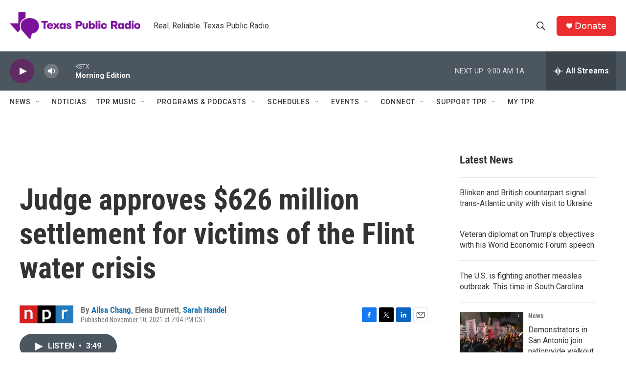

--- FILE ---
content_type: text/html;charset=UTF-8
request_url: https://www.tpr.org/2021-11-10/judge-approves-626-million-settlement-for-victims-of-the-flint-water-crisis
body_size: 34953
content:
<!DOCTYPE html>
<html class="ArtP aside" lang="en">
    <head>
    <meta charset="UTF-8">

    

    <style data-cssvarsponyfill="true">
        :root { --siteBgColorInverse: #121212; --primaryTextColorInverse: #ffffff; --secondaryTextColorInverse: #cccccc; --tertiaryTextColorInverse: #cccccc; --headerBgColorInverse: #000000; --headerBorderColorInverse: #858585; --headerTextColorInverse: #ffffff; --secC1_Inverse: #a2a2a2; --secC4_Inverse: #282828; --headerNavBarBgColorInverse: #121212; --headerMenuBgColorInverse: #ffffff; --headerMenuTextColorInverse: #6b2b85; --headerMenuTextColorHoverInverse: #6b2b85; --liveBlogTextColorInverse: #ffffff; --applyButtonColorInverse: #4485D5; --applyButtonTextColorInverse: #4485D5; --siteBgColor: #ffffff; --primaryTextColor: #333333; --secondaryTextColor: #666666; --secC1: #767676; --secC4: #f5f5f5; --secC5: #ffffff; --siteBgColor: #ffffff; --siteInverseBgColor: #000000; --linkColor: #1772b0; --linkHoverColor: #125c8e; --headerBgColor: #ffffff; --headerBgColorInverse: #000000; --headerBorderColor: #e6e6e6; --headerBorderColorInverse: #858585; --tertiaryTextColor: #1c1c1c; --headerTextColor: #333333; --buttonTextColor: #ffffff; --headerNavBarBgColor: #ffffff; --headerNavBarTextColor: #333333; --headerMenuBgColor: #ffffff; --headerMenuTextColor: #333333; --headerMenuTextColorHover: #68ac4d; --liveBlogTextColor: #282829; --applyButtonColor: #194173; --applyButtonTextColor: #2c4273; --primaryColor1: #4b565f; --primaryColor2: #5e2b63; --breakingColor: #ff6f00; --secC2: #cccccc; --secC3: #e6e6e6; --secC5: #ffffff; --linkColor: #1772b0; --linkHoverColor: #125c8e; --donateBGColor: #ec2d2d; --headerIconColor: #ffffff; --hatButtonBgColor: #ffffff; --hatButtonBgHoverColor: #411c58; --hatButtonBorderColor: #411c58; --hatButtonBorderHoverColor: #ffffff; --hatButtoniconColor: #d62021; --hatButtonTextColor: #411c58; --hatButtonTextHoverColor: #ffffff; --footerTextColor: #ffffff; --footerTextBgColor: #ffffff; --footerPartnersBgColor: #000000; --listBorderColor: #030202; --gridBorderColor: #e6e6e6; --tagButtonBorderColor: #1772b0; --tagButtonTextColor: #1772b0; --breakingTextColor: #ffffff; --sectionTextColor: #ffffff; --contentWidth: 1240px; --primaryHeadlineFont: sans-serif; --secHlFont: sans-serif; --bodyFont: sans-serif; --colorWhite: #ffffff; --colorBlack: #000000;} .fonts-loaded { --primaryHeadlineFont: "Roboto Condensed"; --secHlFont: "Roboto Condensed"; --bodyFont: "Roboto"; --liveBlogBodyFont: "Roboto";}
    </style>

    
    <meta property="og:title" content="Judge approves $626 million settlement for victims of the Flint water crisis">

    <meta property="og:url" content="https://www.tpr.org/2021-11-10/judge-approves-626-million-settlement-for-victims-of-the-flint-water-crisis">

    <meta property="og:description" content="NPR&#x27;s Ailsa Chang talks with Ted Leopold, co-lead counsel for the people of Flint, Mich., after a judge approved a settlement for victims of the city&#x27;s water crisis.">

    <meta property="og:site_name" content="TPR">



    <meta property="og:type" content="article">

    <meta property="article:author" content="https://www.tpr.org/people/ailsa-chang">

    <meta property="article:author" content="">

    <meta property="article:author" content="https://www.tpr.org/people/sarah-handel">

    <meta property="article:published_time" content="2021-11-11T01:04:00">

    <meta property="article:modified_time" content="2021-11-11T01:10:55.343">

    <meta property="article:tag" content="All Things Considered">
<meta name="disqus.shortname" content="npr-kstx">
<meta name="disqus.url" content="https://www.tpr.org/2021-11-10/judge-approves-626-million-settlement-for-victims-of-the-flint-water-crisis">
<meta name="disqus.title" content="Judge approves $626 million settlement for victims of the Flint water crisis">
<meta name="disqus.identifier" content="0000017d-0c8c-da6e-a1fd-dfce375d0000">

    <meta property="fb:app_id" content="785945795554688">


    
    <meta name="twitter:card" content="summary_large_image"/>
    
    
    
    
    <meta name="twitter:description" content="NPR&#x27;s Ailsa Chang talks with Ted Leopold, co-lead counsel for the people of Flint, Mich., after a judge approved a settlement for victims of the city&#x27;s water crisis."/>
    
    
    
    
    
    
    <meta name="twitter:title" content="Judge approves $626 million settlement for victims of the Flint water crisis"/>
    

    <meta name="google-site-verification" content="wGCVQnSrMvcdO8DEe7nmw09R7CmqyfwUJUcb9qHO5AA">



    <link data-cssvarsponyfill="true" class="Webpack-css" rel="stylesheet" href="https://npr.brightspotcdn.com/resource/00000177-1bc0-debb-a57f-dfcf4a950000/styleguide/All.min.0db89f2a608a6b13cec2d9fc84f71c45.gz.css">

    

    <style>.FooterNavigation-items-item {
    display: inline-block
}</style>
<style>[class*='-articleBody'] > ul,
[class*='-articleBody'] > ul ul {
    list-style-type: disc;
}</style>


    <meta name="viewport" content="width=device-width, initial-scale=1, viewport-fit=cover"><title>Judge approves $626 million settlement for victims of the Flint water crisis | TPR</title><meta name="description" content="NPR&#x27;s Ailsa Chang talks with Ted Leopold, co-lead counsel for the people of Flint, Mich., after a judge approved a settlement for victims of the city&#x27;s water crisis."><link rel="canonical" href="https://www.npr.org/2021/11/10/1054560480/judge-approves-626-million-settlement-for-victims-of-the-flint-water-crisis?ft=nprml&amp;f=1054560480"><meta name="brightspot.contentId" content="0000017d-0c8c-da6e-a1fd-dfce375d0000"><link rel="apple-touch-icon"sizes="180x180"href="/apple-touch-icon.png"><link rel="icon"type="image/png"href="/favicon-32x32.png"><link rel="icon"type="image/png"href="/favicon-16x16.png">
    
    
    <meta name="brightspot-dataLayer" content="{
  &quot;author&quot; : &quot;Ailsa Chang, Elena Burnett, Sarah Handel&quot;,
  &quot;bspStoryId&quot; : &quot;0000017d-0c8c-da6e-a1fd-dfce375d0000&quot;,
  &quot;category&quot; : &quot;&quot;,
  &quot;inlineAudio&quot; : 1,
  &quot;keywords&quot; : &quot;All Things Considered&quot;,
  &quot;nprCmsSite&quot; : true,
  &quot;nprStoryId&quot; : &quot;1054560480&quot;,
  &quot;pageType&quot; : &quot;news-story&quot;,
  &quot;program&quot; : &quot;&quot;,
  &quot;publishedDate&quot; : &quot;2021-11-10T19:04:00Z&quot;,
  &quot;siteName&quot; : &quot;TPR&quot;,
  &quot;station&quot; : &quot;Texas Public Radio&quot;,
  &quot;stationOrgId&quot; : &quot;1177&quot;,
  &quot;storyOrgId&quot; : &quot;s1&quot;,
  &quot;storyTheme&quot; : &quot;news-story&quot;,
  &quot;storyTitle&quot; : &quot;Judge approves $626 million settlement for victims of the Flint water crisis&quot;,
  &quot;timezone&quot; : &quot;US/Central&quot;,
  &quot;wordCount&quot; : 0,
  &quot;series&quot; : &quot;&quot;
}">
    <script id="brightspot-dataLayer">
        (function () {
            var dataValue = document.head.querySelector('meta[name="brightspot-dataLayer"]').content;
            if (dataValue) {
                window.brightspotDataLayer = JSON.parse(dataValue);
            }
        })();
    </script>

    <link rel="amphtml" href="https://www.tpr.org/2021-11-10/judge-approves-626-million-settlement-for-victims-of-the-flint-water-crisis?_amp=true">

    

    
    <script src="https://npr.brightspotcdn.com/resource/00000177-1bc0-debb-a57f-dfcf4a950000/styleguide/All.min.fd8f7fccc526453c829dde80fc7c2ef5.gz.js" async></script>
    

    <script async="async" src="https://securepubads.g.doubleclick.net/tag/js/gpt.js"></script>
<script type="text/javascript">
    // Google tag setup
    var googletag = googletag || {};
    googletag.cmd = googletag.cmd || [];

    googletag.cmd.push(function () {
        // @see https://developers.google.com/publisher-tag/reference#googletag.PubAdsService_enableLazyLoad
        googletag.pubads().enableLazyLoad({
            fetchMarginPercent: 100, // fetch and render ads within this % of viewport
            renderMarginPercent: 100,
            mobileScaling: 1  // Same on mobile.
        });

        googletag.pubads().enableSingleRequest()
        googletag.pubads().enableAsyncRendering()
        googletag.pubads().collapseEmptyDivs()
        googletag.pubads().disableInitialLoad()
        googletag.enableServices()
    })
</script>
<!-- no longer used, moved disqus script to be loaded by ps-disqus-comment-module.js to avoid errors --><script type="application/ld+json">{"@context":"http://schema.org","@type":"ListenAction","description":"NPR's Ailsa Chang talks with Ted Leopold, co-lead counsel for the people of Flint, Mich., after a judge approved a settlement for victims of the city's water crisis.","name":"Judge approves $626 million settlement for victims of the Flint water crisis"}</script><script>

  window.fbAsyncInit = function() {
      FB.init({
          
              appId : '785945795554688',
          
          xfbml : true,
          version : 'v2.9'
      });
  };

  (function(d, s, id){
     var js, fjs = d.getElementsByTagName(s)[0];
     if (d.getElementById(id)) {return;}
     js = d.createElement(s); js.id = id;
     js.src = "//connect.facebook.net/en_US/sdk.js";
     fjs.parentNode.insertBefore(js, fjs);
   }(document, 'script', 'facebook-jssdk'));
</script>
<meta name="gtm-dataLayer" content="{
  &quot;gtmAuthor&quot; : &quot;Ailsa Chang, Elena Burnett, Sarah Handel&quot;,
  &quot;gtmBspStoryId&quot; : &quot;0000017d-0c8c-da6e-a1fd-dfce375d0000&quot;,
  &quot;gtmCategory&quot; : &quot;&quot;,
  &quot;gtmInlineAudio&quot; : 1,
  &quot;gtmKeywords&quot; : &quot;All Things Considered&quot;,
  &quot;gtmNprCmsSite&quot; : true,
  &quot;gtmNprStoryId&quot; : &quot;1054560480&quot;,
  &quot;gtmPageType&quot; : &quot;news-story&quot;,
  &quot;gtmProgram&quot; : &quot;&quot;,
  &quot;gtmPublishedDate&quot; : &quot;2021-11-10T19:04:00Z&quot;,
  &quot;gtmSiteName&quot; : &quot;TPR&quot;,
  &quot;gtmStation&quot; : &quot;Texas Public Radio&quot;,
  &quot;gtmStationOrgId&quot; : &quot;1177&quot;,
  &quot;gtmStoryOrgId&quot; : &quot;s1&quot;,
  &quot;gtmStoryTheme&quot; : &quot;news-story&quot;,
  &quot;gtmStoryTitle&quot; : &quot;Judge approves $626 million settlement for victims of the Flint water crisis&quot;,
  &quot;gtmTimezone&quot; : &quot;US/Central&quot;,
  &quot;gtmWordCount&quot; : 0,
  &quot;gtmSeries&quot; : &quot;&quot;
}"><script>

    (function () {
        var dataValue = document.head.querySelector('meta[name="gtm-dataLayer"]').content;
        if (dataValue) {
            window.dataLayer = window.dataLayer || [];
            dataValue = JSON.parse(dataValue);
            dataValue['event'] = 'gtmFirstView';
            window.dataLayer.push(dataValue);
        }
    })();

    (function(w,d,s,l,i){w[l]=w[l]||[];w[l].push({'gtm.start':
            new Date().getTime(),event:'gtm.js'});var f=d.getElementsByTagName(s)[0],
        j=d.createElement(s),dl=l!='dataLayer'?'&l='+l:'';j.async=true;j.src=
        'https://www.googletagmanager.com/gtm.js?id='+i+dl;f.parentNode.insertBefore(j,f);
})(window,document,'script','dataLayer','GTM-N39QFDR');</script><script type="application/ld+json">{"@context":"http://schema.org","@type":"NewsArticle","author":[{"@context":"http://schema.org","@type":"Person","name":"Ailsa Chang","url":"https://www.tpr.org/people/ailsa-chang"},{"@context":"http://schema.org","@type":"Person","name":"Elena Burnett"},{"@context":"http://schema.org","@type":"Person","name":"Sarah Handel","url":"https://www.tpr.org/people/sarah-handel"}],"dateModified":"2021-11-10T20:10:55Z","datePublished":"2021-11-10T20:04:00Z","headline":"Judge approves $626 million settlement for victims of the Flint water crisis","mainEntityOfPage":{"@type":"NewsArticle","@id":"https://www.tpr.org/2021-11-10/judge-approves-626-million-settlement-for-victims-of-the-flint-water-crisis"},"publisher":{"@type":"Organization","name":"TPR","logo":{"@context":"http://schema.org","@type":"ImageObject","height":"60","url":"https://npr.brightspotcdn.com/dims4/default/86264c4/2147483647/resize/x60/quality/90/?url=http%3A%2F%2Fnpr-brightspot.s3.amazonaws.com%2F22%2Ffa%2F47ffa18a48e4b46a5c355405ee24%2Ftpr-web-header.png","width":"285"}}}</script><script>window.addEventListener('DOMContentLoaded', (event) => {
    window.nulldurationobserver = new MutationObserver(function (mutations) {
        document.querySelectorAll('.StreamPill-duration').forEach(pill => { 
      if (pill.innerText == "LISTENNULL") {
         pill.innerText = "LISTEN"
      } 
    });
      });

      window.nulldurationobserver.observe(document.body, {
        childList: true,
        subtree: true
      });
});
</script>


    <script>
        var head = document.getElementsByTagName('head')
        head = head[0]
        var link = document.createElement('link');
        link.setAttribute('href', 'https://fonts.googleapis.com/css?family=Roboto Condensed|Roboto|Roboto:400,500,700&display=swap');
        var relList = link.relList;

        if (relList && relList.supports('preload')) {
            link.setAttribute('as', 'style');
            link.setAttribute('rel', 'preload');
            link.setAttribute('onload', 'this.rel="stylesheet"');
            link.setAttribute('crossorigin', 'anonymous');
        } else {
            link.setAttribute('rel', 'stylesheet');
        }

        head.appendChild(link);
    </script>
</head>


    <body class="Page-body" data-content-width="1240px">
    <noscript>
    <iframe src="https://www.googletagmanager.com/ns.html?id=GTM-N39QFDR" height="0" width="0" style="display:none;visibility:hidden"></iframe>
</noscript>
        

    <!-- Putting icons here, so we don't have to include in a bunch of -body hbs's -->
<svg xmlns="http://www.w3.org/2000/svg" style="display:none" id="iconsMap1" class="iconsMap">
    <symbol id="play-icon" viewBox="0 0 115 115">
        <polygon points="0,0 115,57.5 0,115" fill="currentColor" />
    </symbol>
    <symbol id="grid" viewBox="0 0 32 32">
            <g>
                <path d="M6.4,5.7 C6.4,6.166669 6.166669,6.4 5.7,6.4 L0.7,6.4 C0.233331,6.4 0,6.166669 0,5.7 L0,0.7 C0,0.233331 0.233331,0 0.7,0 L5.7,0 C6.166669,0 6.4,0.233331 6.4,0.7 L6.4,5.7 Z M19.2,5.7 C19.2,6.166669 18.966669,6.4 18.5,6.4 L13.5,6.4 C13.033331,6.4 12.8,6.166669 12.8,5.7 L12.8,0.7 C12.8,0.233331 13.033331,0 13.5,0 L18.5,0 C18.966669,0 19.2,0.233331 19.2,0.7 L19.2,5.7 Z M32,5.7 C32,6.166669 31.766669,6.4 31.3,6.4 L26.3,6.4 C25.833331,6.4 25.6,6.166669 25.6,5.7 L25.6,0.7 C25.6,0.233331 25.833331,0 26.3,0 L31.3,0 C31.766669,0 32,0.233331 32,0.7 L32,5.7 Z M6.4,18.5 C6.4,18.966669 6.166669,19.2 5.7,19.2 L0.7,19.2 C0.233331,19.2 0,18.966669 0,18.5 L0,13.5 C0,13.033331 0.233331,12.8 0.7,12.8 L5.7,12.8 C6.166669,12.8 6.4,13.033331 6.4,13.5 L6.4,18.5 Z M19.2,18.5 C19.2,18.966669 18.966669,19.2 18.5,19.2 L13.5,19.2 C13.033331,19.2 12.8,18.966669 12.8,18.5 L12.8,13.5 C12.8,13.033331 13.033331,12.8 13.5,12.8 L18.5,12.8 C18.966669,12.8 19.2,13.033331 19.2,13.5 L19.2,18.5 Z M32,18.5 C32,18.966669 31.766669,19.2 31.3,19.2 L26.3,19.2 C25.833331,19.2 25.6,18.966669 25.6,18.5 L25.6,13.5 C25.6,13.033331 25.833331,12.8 26.3,12.8 L31.3,12.8 C31.766669,12.8 32,13.033331 32,13.5 L32,18.5 Z M6.4,31.3 C6.4,31.766669 6.166669,32 5.7,32 L0.7,32 C0.233331,32 0,31.766669 0,31.3 L0,26.3 C0,25.833331 0.233331,25.6 0.7,25.6 L5.7,25.6 C6.166669,25.6 6.4,25.833331 6.4,26.3 L6.4,31.3 Z M19.2,31.3 C19.2,31.766669 18.966669,32 18.5,32 L13.5,32 C13.033331,32 12.8,31.766669 12.8,31.3 L12.8,26.3 C12.8,25.833331 13.033331,25.6 13.5,25.6 L18.5,25.6 C18.966669,25.6 19.2,25.833331 19.2,26.3 L19.2,31.3 Z M32,31.3 C32,31.766669 31.766669,32 31.3,32 L26.3,32 C25.833331,32 25.6,31.766669 25.6,31.3 L25.6,26.3 C25.6,25.833331 25.833331,25.6 26.3,25.6 L31.3,25.6 C31.766669,25.6 32,25.833331 32,26.3 L32,31.3 Z" id=""></path>
            </g>
    </symbol>
    <symbol id="radio-stream" width="18" height="19" viewBox="0 0 18 19">
        <g fill="currentColor" fill-rule="nonzero">
            <path d="M.5 8c-.276 0-.5.253-.5.565v1.87c0 .312.224.565.5.565s.5-.253.5-.565v-1.87C1 8.253.776 8 .5 8zM2.5 8c-.276 0-.5.253-.5.565v1.87c0 .312.224.565.5.565s.5-.253.5-.565v-1.87C3 8.253 2.776 8 2.5 8zM3.5 7c-.276 0-.5.276-.5.617v3.766c0 .34.224.617.5.617s.5-.276.5-.617V7.617C4 7.277 3.776 7 3.5 7zM5.5 6c-.276 0-.5.275-.5.613v5.774c0 .338.224.613.5.613s.5-.275.5-.613V6.613C6 6.275 5.776 6 5.5 6zM6.5 4c-.276 0-.5.26-.5.58v8.84c0 .32.224.58.5.58s.5-.26.5-.58V4.58C7 4.26 6.776 4 6.5 4zM8.5 0c-.276 0-.5.273-.5.61v17.78c0 .337.224.61.5.61s.5-.273.5-.61V.61C9 .273 8.776 0 8.5 0zM9.5 2c-.276 0-.5.274-.5.612v14.776c0 .338.224.612.5.612s.5-.274.5-.612V2.612C10 2.274 9.776 2 9.5 2zM11.5 5c-.276 0-.5.276-.5.616v8.768c0 .34.224.616.5.616s.5-.276.5-.616V5.616c0-.34-.224-.616-.5-.616zM12.5 6c-.276 0-.5.262-.5.584v4.832c0 .322.224.584.5.584s.5-.262.5-.584V6.584c0-.322-.224-.584-.5-.584zM14.5 7c-.276 0-.5.29-.5.647v3.706c0 .357.224.647.5.647s.5-.29.5-.647V7.647C15 7.29 14.776 7 14.5 7zM15.5 8c-.276 0-.5.253-.5.565v1.87c0 .312.224.565.5.565s.5-.253.5-.565v-1.87c0-.312-.224-.565-.5-.565zM17.5 8c-.276 0-.5.253-.5.565v1.87c0 .312.224.565.5.565s.5-.253.5-.565v-1.87c0-.312-.224-.565-.5-.565z"/>
        </g>
    </symbol>
    <symbol id="icon-magnify" viewBox="0 0 31 31">
        <g>
            <path fill-rule="evenodd" d="M22.604 18.89l-.323.566 8.719 8.8L28.255 31l-8.719-8.8-.565.404c-2.152 1.346-4.386 2.018-6.7 2.018-3.39 0-6.284-1.21-8.679-3.632C1.197 18.568 0 15.66 0 12.27c0-3.39 1.197-6.283 3.592-8.678C5.987 1.197 8.88 0 12.271 0c3.39 0 6.283 1.197 8.678 3.592 2.395 2.395 3.593 5.288 3.593 8.679 0 2.368-.646 4.574-1.938 6.62zM19.162 5.77C17.322 3.925 15.089 3 12.46 3c-2.628 0-4.862.924-6.702 2.77C3.92 7.619 3 9.862 3 12.5c0 2.639.92 4.882 2.76 6.73C7.598 21.075 9.832 22 12.46 22c2.629 0 4.862-.924 6.702-2.77C21.054 17.33 22 15.085 22 12.5c0-2.586-.946-4.83-2.838-6.73z"/>
        </g>
    </symbol>
    <symbol id="burger-menu" viewBox="0 0 14 10">
        <g>
            <path fill-rule="evenodd" d="M0 5.5v-1h14v1H0zM0 1V0h14v1H0zm0 9V9h14v1H0z"></path>
        </g>
    </symbol>
    <symbol id="close-x" viewBox="0 0 14 14">
        <g>
            <path fill-rule="nonzero" d="M6.336 7L0 .664.664 0 7 6.336 13.336 0 14 .664 7.664 7 14 13.336l-.664.664L7 7.664.664 14 0 13.336 6.336 7z"></path>
        </g>
    </symbol>
    <symbol id="share-more-arrow" viewBox="0 0 512 512" style="enable-background:new 0 0 512 512;">
        <g>
            <g>
                <path d="M512,241.7L273.643,3.343v156.152c-71.41,3.744-138.015,33.337-188.958,84.28C30.075,298.384,0,370.991,0,448.222v60.436
                    l29.069-52.985c45.354-82.671,132.173-134.027,226.573-134.027c5.986,0,12.004,0.212,18.001,0.632v157.779L512,241.7z
                    M255.642,290.666c-84.543,0-163.661,36.792-217.939,98.885c26.634-114.177,129.256-199.483,251.429-199.483h15.489V78.131
                    l163.568,163.568L304.621,405.267V294.531l-13.585-1.683C279.347,291.401,267.439,290.666,255.642,290.666z"></path>
            </g>
        </g>
    </symbol>
    <symbol id="chevron" viewBox="0 0 100 100">
        <g>
            <path d="M22.4566257,37.2056786 L-21.4456527,71.9511488 C-22.9248661,72.9681457 -24.9073712,72.5311671 -25.8758148,70.9765924 L-26.9788683,69.2027424 C-27.9450684,67.6481676 -27.5292733,65.5646602 -26.0500598,64.5484493 L20.154796,28.2208967 C21.5532435,27.2597011 23.3600078,27.2597011 24.759951,28.2208967 L71.0500598,64.4659264 C72.5292733,65.4829232 72.9450684,67.5672166 71.9788683,69.1217913 L70.8750669,70.8956413 C69.9073712,72.4502161 67.9241183,72.8848368 66.4449048,71.8694118 L22.4566257,37.2056786 Z" id="Transparent-Chevron" transform="translate(22.500000, 50.000000) rotate(90.000000) translate(-22.500000, -50.000000) "></path>
        </g>
    </symbol>
</svg>

<svg xmlns="http://www.w3.org/2000/svg" style="display:none" id="iconsMap2" class="iconsMap">
    <symbol id="mono-icon-facebook" viewBox="0 0 10 19">
        <path fill-rule="evenodd" d="M2.707 18.25V10.2H0V7h2.707V4.469c0-1.336.375-2.373 1.125-3.112C4.582.62 5.578.25 6.82.25c1.008 0 1.828.047 2.461.14v2.848H7.594c-.633 0-1.067.14-1.301.422-.188.235-.281.61-.281 1.125V7H9l-.422 3.2H6.012v8.05H2.707z"></path>
    </symbol>
    <symbol id="mono-icon-instagram" viewBox="0 0 17 17">
        <g>
            <path fill-rule="evenodd" d="M8.281 4.207c.727 0 1.4.182 2.022.545a4.055 4.055 0 0 1 1.476 1.477c.364.62.545 1.294.545 2.021 0 .727-.181 1.4-.545 2.021a4.055 4.055 0 0 1-1.476 1.477 3.934 3.934 0 0 1-2.022.545c-.726 0-1.4-.182-2.021-.545a4.055 4.055 0 0 1-1.477-1.477 3.934 3.934 0 0 1-.545-2.021c0-.727.182-1.4.545-2.021A4.055 4.055 0 0 1 6.26 4.752a3.934 3.934 0 0 1 2.021-.545zm0 6.68a2.54 2.54 0 0 0 1.864-.774 2.54 2.54 0 0 0 .773-1.863 2.54 2.54 0 0 0-.773-1.863 2.54 2.54 0 0 0-1.864-.774 2.54 2.54 0 0 0-1.863.774 2.54 2.54 0 0 0-.773 1.863c0 .727.257 1.348.773 1.863a2.54 2.54 0 0 0 1.863.774zM13.45 4.03c-.023.258-.123.48-.299.668a.856.856 0 0 1-.65.281.913.913 0 0 1-.668-.28.913.913 0 0 1-.281-.669c0-.258.094-.48.281-.668a.913.913 0 0 1 .668-.28c.258 0 .48.093.668.28.187.188.281.41.281.668zm2.672.95c.023.656.035 1.746.035 3.269 0 1.523-.017 2.62-.053 3.287-.035.668-.134 1.248-.298 1.74a4.098 4.098 0 0 1-.967 1.53 4.098 4.098 0 0 1-1.53.966c-.492.164-1.072.264-1.74.3-.668.034-1.763.052-3.287.052-1.523 0-2.619-.018-3.287-.053-.668-.035-1.248-.146-1.74-.334a3.747 3.747 0 0 1-1.53-.931 4.098 4.098 0 0 1-.966-1.53c-.164-.492-.264-1.072-.299-1.74C.424 10.87.406 9.773.406 8.25S.424 5.63.46 4.963c.035-.668.135-1.248.299-1.74.21-.586.533-1.096.967-1.53A4.098 4.098 0 0 1 3.254.727c.492-.164 1.072-.264 1.74-.3C5.662.394 6.758.376 8.281.376c1.524 0 2.62.018 3.287.053.668.035 1.248.135 1.74.299a4.098 4.098 0 0 1 2.496 2.496c.165.492.27 1.078.317 1.757zm-1.687 7.91c.14-.399.234-1.032.28-1.899.024-.515.036-1.242.036-2.18V7.689c0-.961-.012-1.688-.035-2.18-.047-.89-.14-1.524-.281-1.899a2.537 2.537 0 0 0-1.512-1.511c-.375-.14-1.008-.235-1.899-.282a51.292 51.292 0 0 0-2.18-.035H7.72c-.938 0-1.664.012-2.18.035-.867.047-1.5.141-1.898.282a2.537 2.537 0 0 0-1.512 1.511c-.14.375-.234 1.008-.281 1.899a51.292 51.292 0 0 0-.036 2.18v1.125c0 .937.012 1.664.036 2.18.047.866.14 1.5.28 1.898.306.726.81 1.23 1.513 1.511.398.141 1.03.235 1.898.282.516.023 1.242.035 2.18.035h1.125c.96 0 1.687-.012 2.18-.035.89-.047 1.523-.141 1.898-.282.726-.304 1.23-.808 1.512-1.511z"></path>
        </g>
    </symbol>
    <symbol id="mono-icon-email" viewBox="0 0 512 512">
        <g>
            <path d="M67,148.7c11,5.8,163.8,89.1,169.5,92.1c5.7,3,11.5,4.4,20.5,4.4c9,0,14.8-1.4,20.5-4.4c5.7-3,158.5-86.3,169.5-92.1
                c4.1-2.1,11-5.9,12.5-10.2c2.6-7.6-0.2-10.5-11.3-10.5H257H65.8c-11.1,0-13.9,3-11.3,10.5C56,142.9,62.9,146.6,67,148.7z"></path>
            <path d="M455.7,153.2c-8.2,4.2-81.8,56.6-130.5,88.1l82.2,92.5c2,2,2.9,4.4,1.8,5.6c-1.2,1.1-3.8,0.5-5.9-1.4l-98.6-83.2
                c-14.9,9.6-25.4,16.2-27.2,17.2c-7.7,3.9-13.1,4.4-20.5,4.4c-7.4,0-12.8-0.5-20.5-4.4c-1.9-1-12.3-7.6-27.2-17.2l-98.6,83.2
                c-2,2-4.7,2.6-5.9,1.4c-1.2-1.1-0.3-3.6,1.7-5.6l82.1-92.5c-48.7-31.5-123.1-83.9-131.3-88.1c-8.8-4.5-9.3,0.8-9.3,4.9
                c0,4.1,0,205,0,205c0,9.3,13.7,20.9,23.5,20.9H257h185.5c9.8,0,21.5-11.7,21.5-20.9c0,0,0-201,0-205
                C464,153.9,464.6,148.7,455.7,153.2z"></path>
        </g>
    </symbol>
    <symbol id="default-image" width="24" height="24" viewBox="0 0 24 24" fill="none" stroke="currentColor" stroke-width="2" stroke-linecap="round" stroke-linejoin="round" class="feather feather-image">
        <rect x="3" y="3" width="18" height="18" rx="2" ry="2"></rect>
        <circle cx="8.5" cy="8.5" r="1.5"></circle>
        <polyline points="21 15 16 10 5 21"></polyline>
    </symbol>
    <symbol id="icon-email" width="18px" viewBox="0 0 20 14">
        <g id="Symbols" stroke="none" stroke-width="1" fill="none" fill-rule="evenodd" stroke-linecap="round" stroke-linejoin="round">
            <g id="social-button-bar" transform="translate(-125.000000, -8.000000)" stroke="#000000">
                <g id="Group-2" transform="translate(120.000000, 0.000000)">
                    <g id="envelope" transform="translate(6.000000, 9.000000)">
                        <path d="M17.5909091,10.6363636 C17.5909091,11.3138182 17.0410909,11.8636364 16.3636364,11.8636364 L1.63636364,11.8636364 C0.958909091,11.8636364 0.409090909,11.3138182 0.409090909,10.6363636 L0.409090909,1.63636364 C0.409090909,0.958090909 0.958909091,0.409090909 1.63636364,0.409090909 L16.3636364,0.409090909 C17.0410909,0.409090909 17.5909091,0.958090909 17.5909091,1.63636364 L17.5909091,10.6363636 L17.5909091,10.6363636 Z" id="Stroke-406"></path>
                        <polyline id="Stroke-407" points="17.1818182 0.818181818 9 7.36363636 0.818181818 0.818181818"></polyline>
                    </g>
                </g>
            </g>
        </g>
    </symbol>
    <symbol id="mono-icon-print" viewBox="0 0 12 12">
        <g fill-rule="evenodd">
            <path fill-rule="nonzero" d="M9 10V7H3v3H1a1 1 0 0 1-1-1V4a1 1 0 0 1 1-1h10a1 1 0 0 1 1 1v3.132A2.868 2.868 0 0 1 9.132 10H9zm.5-4.5a1 1 0 1 0 0-2 1 1 0 0 0 0 2zM3 0h6v2H3z"></path>
            <path d="M4 8h4v4H4z"></path>
        </g>
    </symbol>
    <symbol id="mono-icon-copylink" viewBox="0 0 12 12">
        <g fill-rule="evenodd">
            <path d="M10.199 2.378c.222.205.4.548.465.897.062.332.016.614-.132.774L8.627 6.106c-.187.203-.512.232-.75-.014a.498.498 0 0 0-.706.028.499.499 0 0 0 .026.706 1.509 1.509 0 0 0 2.165-.04l1.903-2.06c.37-.398.506-.98.382-1.636-.105-.557-.392-1.097-.77-1.445L9.968.8C9.591.452 9.03.208 8.467.145 7.803.072 7.233.252 6.864.653L4.958 2.709a1.509 1.509 0 0 0 .126 2.161.5.5 0 1 0 .68-.734c-.264-.218-.26-.545-.071-.747L7.597 1.33c.147-.16.425-.228.76-.19.353.038.71.188.931.394l.91.843.001.001zM1.8 9.623c-.222-.205-.4-.549-.465-.897-.062-.332-.016-.614.132-.774l1.905-2.057c.187-.203.512-.232.75.014a.498.498 0 0 0 .706-.028.499.499 0 0 0-.026-.706 1.508 1.508 0 0 0-2.165.04L.734 7.275c-.37.399-.506.98-.382 1.637.105.557.392 1.097.77 1.445l.91.843c.376.35.937.594 1.5.656.664.073 1.234-.106 1.603-.507L7.04 9.291a1.508 1.508 0 0 0-.126-2.16.5.5 0 0 0-.68.734c.264.218.26.545.071.747l-1.904 2.057c-.147.16-.425.228-.76.191-.353-.038-.71-.188-.931-.394l-.91-.843z"></path>
            <path d="M8.208 3.614a.5.5 0 0 0-.707.028L3.764 7.677a.5.5 0 0 0 .734.68L8.235 4.32a.5.5 0 0 0-.027-.707"></path>
        </g>
    </symbol>
    <symbol id="mono-icon-linkedin" viewBox="0 0 16 17">
        <g fill-rule="evenodd">
            <path d="M3.734 16.125H.464V5.613h3.27zM2.117 4.172c-.515 0-.96-.188-1.336-.563A1.825 1.825 0 0 1 .22 2.273c0-.515.187-.96.562-1.335.375-.375.82-.563 1.336-.563.516 0 .961.188 1.336.563.375.375.563.82.563 1.335 0 .516-.188.961-.563 1.336-.375.375-.82.563-1.336.563zM15.969 16.125h-3.27v-5.133c0-.844-.07-1.453-.21-1.828-.259-.633-.762-.95-1.512-.95s-1.278.282-1.582.845c-.235.421-.352 1.043-.352 1.863v5.203H5.809V5.613h3.128v1.442h.036c.234-.469.609-.856 1.125-1.16.562-.375 1.218-.563 1.968-.563 1.524 0 2.59.48 3.2 1.441.468.774.703 1.97.703 3.586v5.766z"></path>
        </g>
    </symbol>
    <symbol id="mono-icon-pinterest" viewBox="0 0 512 512">
        <g>
            <path d="M256,32C132.3,32,32,132.3,32,256c0,91.7,55.2,170.5,134.1,205.2c-0.6-15.6-0.1-34.4,3.9-51.4
                c4.3-18.2,28.8-122.1,28.8-122.1s-7.2-14.3-7.2-35.4c0-33.2,19.2-58,43.2-58c20.4,0,30.2,15.3,30.2,33.6
                c0,20.5-13.1,51.1-19.8,79.5c-5.6,23.8,11.9,43.1,35.4,43.1c42.4,0,71-54.5,71-119.1c0-49.1-33.1-85.8-93.2-85.8
                c-67.9,0-110.3,50.7-110.3,107.3c0,19.5,5.8,33.3,14.8,43.9c4.1,4.9,4.7,6.9,3.2,12.5c-1.1,4.1-3.5,14-4.6,18
                c-1.5,5.7-6.1,7.7-11.2,5.6c-31.3-12.8-45.9-47-45.9-85.6c0-63.6,53.7-139.9,160.1-139.9c85.5,0,141.8,61.9,141.8,128.3
                c0,87.9-48.9,153.5-120.9,153.5c-24.2,0-46.9-13.1-54.7-27.9c0,0-13,51.6-15.8,61.6c-4.7,17.3-14,34.5-22.5,48
                c20.1,5.9,41.4,9.2,63.5,9.2c123.7,0,224-100.3,224-224C480,132.3,379.7,32,256,32z"></path>
        </g>
    </symbol>
    <symbol id="mono-icon-tumblr" viewBox="0 0 512 512">
        <g>
            <path d="M321.2,396.3c-11.8,0-22.4-2.8-31.5-8.3c-6.9-4.1-11.5-9.6-14-16.4c-2.6-6.9-3.6-22.3-3.6-46.4V224h96v-64h-96V48h-61.9
                c-2.7,21.5-7.5,44.7-14.5,58.6c-7,13.9-14,25.8-25.6,35.7c-11.6,9.9-25.6,17.9-41.9,23.3V224h48v140.4c0,19,2,33.5,5.9,43.5
                c4,10,11.1,19.5,21.4,28.4c10.3,8.9,22.8,15.7,37.3,20.5c14.6,4.8,31.4,7.2,50.4,7.2c16.7,0,30.3-1.7,44.7-5.1
                c14.4-3.4,30.5-9.3,48.2-17.6v-65.6C363.2,389.4,342.3,396.3,321.2,396.3z"></path>
        </g>
    </symbol>
    <symbol id="mono-icon-twitter" viewBox="0 0 1200 1227">
        <g>
            <path d="M714.163 519.284L1160.89 0H1055.03L667.137 450.887L357.328 0H0L468.492 681.821L0 1226.37H105.866L515.491
            750.218L842.672 1226.37H1200L714.137 519.284H714.163ZM569.165 687.828L521.697 619.934L144.011 79.6944H306.615L611.412
            515.685L658.88 583.579L1055.08 1150.3H892.476L569.165 687.854V687.828Z" fill="white"></path>
        </g>
    </symbol>
    <symbol id="mono-icon-youtube" viewBox="0 0 512 512">
        <g>
            <path fill-rule="evenodd" d="M508.6,148.8c0-45-33.1-81.2-74-81.2C379.2,65,322.7,64,265,64c-3,0-6,0-9,0s-6,0-9,0c-57.6,0-114.2,1-169.6,3.6
                c-40.8,0-73.9,36.4-73.9,81.4C1,184.6-0.1,220.2,0,255.8C-0.1,291.4,1,327,3.4,362.7c0,45,33.1,81.5,73.9,81.5
                c58.2,2.7,117.9,3.9,178.6,3.8c60.8,0.2,120.3-1,178.6-3.8c40.9,0,74-36.5,74-81.5c2.4-35.7,3.5-71.3,3.4-107
                C512.1,220.1,511,184.5,508.6,148.8z M207,353.9V157.4l145,98.2L207,353.9z"></path>
        </g>
    </symbol>
    <symbol id="mono-icon-flipboard" viewBox="0 0 500 500">
        <g>
            <path d="M0,0V500H500V0ZM400,200H300V300H200V400H100V100H400Z"></path>
        </g>
    </symbol>
    <symbol id="mono-icon-bluesky" viewBox="0 0 568 501">
        <g>
            <path d="M123.121 33.6637C188.241 82.5526 258.281 181.681 284 234.873C309.719 181.681 379.759 82.5526 444.879
            33.6637C491.866 -1.61183 568 -28.9064 568 57.9464C568 75.2916 558.055 203.659 552.222 224.501C531.947 296.954
            458.067 315.434 392.347 304.249C507.222 323.8 536.444 388.56 473.333 453.32C353.473 576.312 301.061 422.461
            287.631 383.039C285.169 375.812 284.017 372.431 284 375.306C283.983 372.431 282.831 375.812 280.369 383.039C266.939
            422.461 214.527 576.312 94.6667 453.32C31.5556 388.56 60.7778 323.8 175.653 304.249C109.933 315.434 36.0535
            296.954 15.7778 224.501C9.94525 203.659 0 75.2916 0 57.9464C0 -28.9064 76.1345 -1.61183 123.121 33.6637Z"
            fill="white">
            </path>
        </g>
    </symbol>
    <symbol id="mono-icon-threads" viewBox="0 0 192 192">
        <g>
            <path d="M141.537 88.9883C140.71 88.5919 139.87 88.2104 139.019 87.8451C137.537 60.5382 122.616 44.905 97.5619 44.745C97.4484 44.7443 97.3355 44.7443 97.222 44.7443C82.2364 44.7443 69.7731 51.1409 62.102 62.7807L75.881 72.2328C81.6116 63.5383 90.6052 61.6848 97.2286 61.6848C97.3051 61.6848 97.3819 61.6848 97.4576 61.6855C105.707 61.7381 111.932 64.1366 115.961 68.814C118.893 72.2193 120.854 76.925 121.825 82.8638C114.511 81.6207 106.601 81.2385 98.145 81.7233C74.3247 83.0954 59.0111 96.9879 60.0396 116.292C60.5615 126.084 65.4397 134.508 73.775 140.011C80.8224 144.663 89.899 146.938 99.3323 146.423C111.79 145.74 121.563 140.987 128.381 132.296C133.559 125.696 136.834 117.143 138.28 106.366C144.217 109.949 148.617 114.664 151.047 120.332C155.179 129.967 155.42 145.8 142.501 158.708C131.182 170.016 117.576 174.908 97.0135 175.059C74.2042 174.89 56.9538 167.575 45.7381 153.317C35.2355 139.966 29.8077 120.682 29.6052 96C29.8077 71.3178 35.2355 52.0336 45.7381 38.6827C56.9538 24.4249 74.2039 17.11 97.0132 16.9405C119.988 17.1113 137.539 24.4614 149.184 38.788C154.894 45.8136 159.199 54.6488 162.037 64.9503L178.184 60.6422C174.744 47.9622 169.331 37.0357 161.965 27.974C147.036 9.60668 125.202 0.195148 97.0695 0H96.9569C68.8816 0.19447 47.2921 9.6418 32.7883 28.0793C19.8819 44.4864 13.2244 67.3157 13.0007 95.9325L13 96L13.0007 96.0675C13.2244 124.684 19.8819 147.514 32.7883 163.921C47.2921 182.358 68.8816 191.806 96.9569 192H97.0695C122.03 191.827 139.624 185.292 154.118 170.811C173.081 151.866 172.51 128.119 166.26 113.541C161.776 103.087 153.227 94.5962 141.537 88.9883ZM98.4405 129.507C88.0005 130.095 77.1544 125.409 76.6196 115.372C76.2232 107.93 81.9158 99.626 99.0812 98.6368C101.047 98.5234 102.976 98.468 104.871 98.468C111.106 98.468 116.939 99.0737 122.242 100.233C120.264 124.935 108.662 128.946 98.4405 129.507Z" fill="white"></path>
        </g>
    </symbol>
 </svg>

<svg xmlns="http://www.w3.org/2000/svg" style="display:none" id="iconsMap3" class="iconsMap">
    <symbol id="volume-mute" x="0px" y="0px" viewBox="0 0 24 24" style="enable-background:new 0 0 24 24;">
        <polygon fill="currentColor" points="11,5 6,9 2,9 2,15 6,15 11,19 "/>
        <line style="fill:none;stroke:currentColor;stroke-width:2;stroke-linecap:round;stroke-linejoin:round;" x1="23" y1="9" x2="17" y2="15"/>
        <line style="fill:none;stroke:currentColor;stroke-width:2;stroke-linecap:round;stroke-linejoin:round;" x1="17" y1="9" x2="23" y2="15"/>
    </symbol>
    <symbol id="volume-low" x="0px" y="0px" viewBox="0 0 24 24" style="enable-background:new 0 0 24 24;" xml:space="preserve">
        <polygon fill="currentColor" points="11,5 6,9 2,9 2,15 6,15 11,19 "/>
    </symbol>
    <symbol id="volume-mid" x="0px" y="0px" viewBox="0 0 24 24" style="enable-background:new 0 0 24 24;">
        <polygon fill="currentColor" points="11,5 6,9 2,9 2,15 6,15 11,19 "/>
        <path style="fill:none;stroke:currentColor;stroke-width:2;stroke-linecap:round;stroke-linejoin:round;" d="M15.5,8.5c2,2,2,5.1,0,7.1"/>
    </symbol>
    <symbol id="volume-high" x="0px" y="0px" viewBox="0 0 24 24" style="enable-background:new 0 0 24 24;">
        <polygon fill="currentColor" points="11,5 6,9 2,9 2,15 6,15 11,19 "/>
        <path style="fill:none;stroke:currentColor;stroke-width:2;stroke-linecap:round;stroke-linejoin:round;" d="M19.1,4.9c3.9,3.9,3.9,10.2,0,14.1 M15.5,8.5c2,2,2,5.1,0,7.1"/>
    </symbol>
    <symbol id="pause-icon" viewBox="0 0 12 16">
        <rect x="0" y="0" width="4" height="16" fill="currentColor"></rect>
        <rect x="8" y="0" width="4" height="16" fill="currentColor"></rect>
    </symbol>
    <symbol id="heart" viewBox="0 0 24 24">
        <g>
            <path d="M12 4.435c-1.989-5.399-12-4.597-12 3.568 0 4.068 3.06 9.481 12 14.997 8.94-5.516 12-10.929 12-14.997 0-8.118-10-8.999-12-3.568z"/>
        </g>
    </symbol>
    <symbol id="icon-location" width="24" height="24" viewBox="0 0 24 24" fill="currentColor" stroke="currentColor" stroke-width="2" stroke-linecap="round" stroke-linejoin="round" class="feather feather-map-pin">
        <path d="M21 10c0 7-9 13-9 13s-9-6-9-13a9 9 0 0 1 18 0z" fill="currentColor" fill-opacity="1"></path>
        <circle cx="12" cy="10" r="5" fill="#ffffff"></circle>
    </symbol>
    <symbol id="icon-ticket" width="23px" height="15px" viewBox="0 0 23 15">
        <g stroke="none" stroke-width="1" fill="none" fill-rule="evenodd">
            <g transform="translate(-625.000000, -1024.000000)">
                <g transform="translate(625.000000, 1024.000000)">
                    <path d="M0,12.057377 L0,3.94262296 C0.322189879,4.12588308 0.696256938,4.23076923 1.0952381,4.23076923 C2.30500469,4.23076923 3.28571429,3.26645946 3.28571429,2.07692308 C3.28571429,1.68461385 3.17904435,1.31680209 2.99266757,1 L20.0073324,1 C19.8209556,1.31680209 19.7142857,1.68461385 19.7142857,2.07692308 C19.7142857,3.26645946 20.6949953,4.23076923 21.9047619,4.23076923 C22.3037431,4.23076923 22.6778101,4.12588308 23,3.94262296 L23,12.057377 C22.6778101,11.8741169 22.3037431,11.7692308 21.9047619,11.7692308 C20.6949953,11.7692308 19.7142857,12.7335405 19.7142857,13.9230769 C19.7142857,14.3153862 19.8209556,14.6831979 20.0073324,15 L2.99266757,15 C3.17904435,14.6831979 3.28571429,14.3153862 3.28571429,13.9230769 C3.28571429,12.7335405 2.30500469,11.7692308 1.0952381,11.7692308 C0.696256938,11.7692308 0.322189879,11.8741169 -2.13162821e-14,12.057377 Z" fill="currentColor"></path>
                    <path d="M14.5,0.533333333 L14.5,15.4666667" stroke="#FFFFFF" stroke-linecap="square" stroke-dasharray="2"></path>
                </g>
            </g>
        </g>
    </symbol>
    <symbol id="icon-refresh" width="24" height="24" viewBox="0 0 24 24" fill="none" stroke="currentColor" stroke-width="2" stroke-linecap="round" stroke-linejoin="round" class="feather feather-refresh-cw">
        <polyline points="23 4 23 10 17 10"></polyline>
        <polyline points="1 20 1 14 7 14"></polyline>
        <path d="M3.51 9a9 9 0 0 1 14.85-3.36L23 10M1 14l4.64 4.36A9 9 0 0 0 20.49 15"></path>
    </symbol>

    <symbol>
    <g id="mono-icon-link-post" stroke="none" stroke-width="1" fill="none" fill-rule="evenodd">
        <g transform="translate(-313.000000, -10148.000000)" fill="#000000" fill-rule="nonzero">
            <g transform="translate(306.000000, 10142.000000)">
                <path d="M14.0614027,11.2506973 L14.3070318,11.2618997 C15.6181751,11.3582102 16.8219637,12.0327684 17.6059678,13.1077805 C17.8500396,13.4424472 17.7765978,13.9116075 17.441931,14.1556793 C17.1072643,14.3997511 16.638104,14.3263093 16.3940322,13.9916425 C15.8684436,13.270965 15.0667922,12.8217495 14.1971448,12.7578692 C13.3952042,12.6989624 12.605753,12.9728728 12.0021966,13.5148801 L11.8552806,13.6559298 L9.60365896,15.9651545 C8.45118119,17.1890154 8.4677248,19.1416686 9.64054436,20.3445766 C10.7566428,21.4893084 12.5263723,21.5504727 13.7041492,20.5254372 L13.8481981,20.3916503 L15.1367586,19.070032 C15.4259192,18.7734531 15.9007548,18.7674393 16.1973338,19.0565998 C16.466951,19.3194731 16.4964317,19.7357968 16.282313,20.0321436 L16.2107659,20.117175 L14.9130245,21.4480474 C13.1386707,23.205741 10.3106091,23.1805355 8.5665371,21.3917196 C6.88861294,19.6707486 6.81173139,16.9294487 8.36035888,15.1065701 L8.5206409,14.9274155 L10.7811785,12.6088842 C11.6500838,11.7173642 12.8355419,11.2288664 14.0614027,11.2506973 Z M22.4334629,7.60828039 C24.1113871,9.32925141 24.1882686,12.0705513 22.6396411,13.8934299 L22.4793591,14.0725845 L20.2188215,16.3911158 C19.2919892,17.3420705 18.0049901,17.8344754 16.6929682,17.7381003 C15.3818249,17.6417898 14.1780363,16.9672316 13.3940322,15.8922195 C13.1499604,15.5575528 13.2234022,15.0883925 13.558069,14.8443207 C13.8927357,14.6002489 14.361896,14.6736907 14.6059678,15.0083575 C15.1315564,15.729035 15.9332078,16.1782505 16.8028552,16.2421308 C17.6047958,16.3010376 18.394247,16.0271272 18.9978034,15.4851199 L19.1447194,15.3440702 L21.396341,13.0348455 C22.5488188,11.8109846 22.5322752,9.85833141 21.3594556,8.65542337 C20.2433572,7.51069163 18.4736277,7.44952726 17.2944986,8.47594561 L17.1502735,8.60991269 L15.8541776,9.93153101 C15.5641538,10.2272658 15.0893026,10.2318956 14.7935678,9.94187181 C14.524718,9.67821384 14.4964508,9.26180596 14.7114324,8.96608447 L14.783227,8.88126205 L16.0869755,7.55195256 C17.8613293,5.79425896 20.6893909,5.81946452 22.4334629,7.60828039 Z" id="Icon-Link"></path>
            </g>
        </g>
    </g>
    </symbol>
    <symbol id="icon-passport-badge" viewBox="0 0 80 80">
        <g fill="none" fill-rule="evenodd">
            <path fill="#5680FF" d="M0 0L80 0 0 80z" transform="translate(-464.000000, -281.000000) translate(100.000000, 180.000000) translate(364.000000, 101.000000)"/>
            <g fill="#FFF" fill-rule="nonzero">
                <path d="M17.067 31.676l-3.488-11.143-11.144-3.488 11.144-3.488 3.488-11.144 3.488 11.166 11.143 3.488-11.143 3.466-3.488 11.143zm4.935-19.567l1.207.373 2.896-4.475-4.497 2.895.394 1.207zm-9.871 0l.373-1.207-4.497-2.895 2.895 4.475 1.229-.373zm9.871 9.893l-.373 1.207 4.497 2.896-2.895-4.497-1.229.394zm-9.871 0l-1.207-.373-2.895 4.497 4.475-2.895-.373-1.229zm22.002-4.935c0 9.41-7.634 17.066-17.066 17.066C7.656 34.133 0 26.5 0 17.067 0 7.634 7.634 0 17.067 0c9.41 0 17.066 7.634 17.066 17.067zm-2.435 0c0-8.073-6.559-14.632-14.631-14.632-8.073 0-14.632 6.559-14.632 14.632 0 8.072 6.559 14.631 14.632 14.631 8.072-.022 14.631-6.58 14.631-14.631z" transform="translate(-464.000000, -281.000000) translate(100.000000, 180.000000) translate(364.000000, 101.000000) translate(6.400000, 6.400000)"/>
            </g>
        </g>
    </symbol>
    <symbol id="icon-passport-badge-circle" viewBox="0 0 45 45">
        <g fill="none" fill-rule="evenodd">
            <circle cx="23.5" cy="23" r="20.5" fill="#5680FF"/>
            <g fill="#FFF" fill-rule="nonzero">
                <path d="M17.067 31.676l-3.488-11.143-11.144-3.488 11.144-3.488 3.488-11.144 3.488 11.166 11.143 3.488-11.143 3.466-3.488 11.143zm4.935-19.567l1.207.373 2.896-4.475-4.497 2.895.394 1.207zm-9.871 0l.373-1.207-4.497-2.895 2.895 4.475 1.229-.373zm9.871 9.893l-.373 1.207 4.497 2.896-2.895-4.497-1.229.394zm-9.871 0l-1.207-.373-2.895 4.497 4.475-2.895-.373-1.229zm22.002-4.935c0 9.41-7.634 17.066-17.066 17.066C7.656 34.133 0 26.5 0 17.067 0 7.634 7.634 0 17.067 0c9.41 0 17.066 7.634 17.066 17.067zm-2.435 0c0-8.073-6.559-14.632-14.631-14.632-8.073 0-14.632 6.559-14.632 14.632 0 8.072 6.559 14.631 14.632 14.631 8.072-.022 14.631-6.58 14.631-14.631z" transform="translate(-464.000000, -281.000000) translate(100.000000, 180.000000) translate(364.000000, 101.000000) translate(6.400000, 6.400000)"/>
            </g>
        </g>
    </symbol>
    <symbol id="icon-pbs-charlotte-passport-navy" viewBox="0 0 401 42">
        <g fill="none" fill-rule="evenodd">
            <g transform="translate(-91.000000, -1361.000000) translate(89.000000, 1275.000000) translate(2.828125, 86.600000) translate(217.623043, -0.000000)">
                <circle cx="20.435" cy="20.435" r="20.435" fill="#5680FF"/>
                <path fill="#FFF" fill-rule="nonzero" d="M20.435 36.115l-3.743-11.96-11.96-3.743 11.96-3.744 3.743-11.96 3.744 11.984 11.96 3.743-11.96 3.72-3.744 11.96zm5.297-21l1.295.4 3.108-4.803-4.826 3.108.423 1.295zm-10.594 0l.4-1.295-4.826-3.108 3.108 4.803 1.318-.4zm10.594 10.617l-.4 1.295 4.826 3.108-3.107-4.826-1.319.423zm-10.594 0l-1.295-.4-3.107 4.826 4.802-3.107-.4-1.319zm23.614-5.297c0 10.1-8.193 18.317-18.317 18.317-10.1 0-18.316-8.193-18.316-18.317 0-10.123 8.193-18.316 18.316-18.316 10.1 0 18.317 8.193 18.317 18.316zm-2.614 0c0-8.664-7.039-15.703-15.703-15.703S4.732 11.772 4.732 20.435c0 8.664 7.04 15.703 15.703 15.703 8.664-.023 15.703-7.063 15.703-15.703z"/>
            </g>
            <path fill="currentColor" fill-rule="nonzero" d="M4.898 31.675v-8.216h2.1c2.866 0 5.075-.658 6.628-1.975 1.554-1.316 2.33-3.217 2.33-5.703 0-2.39-.729-4.19-2.187-5.395-1.46-1.206-3.59-1.81-6.391-1.81H0v23.099h4.898zm1.611-12.229H4.898V12.59h2.227c1.338 0 2.32.274 2.947.821.626.548.94 1.396.94 2.544 0 1.137-.374 2.004-1.122 2.599-.748.595-1.875.892-3.38.892zm22.024 12.229c2.612 0 4.68-.59 6.201-1.77 1.522-1.18 2.283-2.823 2.283-4.93 0-1.484-.324-2.674-.971-3.57-.648-.895-1.704-1.506-3.168-1.832v-.158c1.074-.18 1.935-.711 2.583-1.596.648-.885.972-2.017.972-3.397 0-2.032-.74-3.515-2.22-4.447-1.48-.932-3.858-1.398-7.133-1.398H19.89v23.098h8.642zm-.9-13.95h-2.844V12.59h2.575c1.401 0 2.425.192 3.073.576.648.385.972 1.02.972 1.904 0 .948-.298 1.627-.893 2.038-.595.41-1.556.616-2.883.616zm.347 9.905H24.79v-6.02h3.033c2.739 0 4.108.96 4.108 2.876 0 1.064-.321 1.854-.964 2.37-.642.516-1.638.774-2.986.774zm18.343 4.36c2.676 0 4.764-.6 6.265-1.8 1.5-1.201 2.251-2.844 2.251-4.93 0-1.506-.4-2.778-1.2-3.815-.801-1.038-2.281-2.072-4.44-3.105-1.633-.779-2.668-1.319-3.105-1.619-.437-.3-.755-.61-.955-.932-.2-.321-.3-.698-.3-1.13 0-.695.247-1.258.742-1.69.495-.432 1.206-.648 2.133-.648.78 0 1.572.1 2.377.3.806.2 1.825.553 3.058 1.059l1.58-3.808c-1.19-.516-2.33-.916-3.421-1.2-1.09-.285-2.236-.427-3.436-.427-2.444 0-4.358.585-5.743 1.754-1.385 1.169-2.078 2.775-2.078 4.818 0 1.085.211 2.033.632 2.844.422.811.985 1.522 1.69 2.133.706.61 1.765 1.248 3.176 1.912 1.506.716 2.504 1.237 2.994 1.564.49.326.861.666 1.114 1.019.253.353.38.755.38 1.208 0 .811-.288 1.422-.862 1.833-.574.41-1.398.616-2.472.616-.896 0-1.883-.142-2.963-.426-1.08-.285-2.398-.775-3.957-1.47v4.55c1.896.927 4.076 1.39 6.54 1.39zm29.609 0c2.338 0 4.455-.394 6.351-1.184v-4.108c-2.307.811-4.27 1.216-5.893 1.216-3.865 0-5.798-2.575-5.798-7.725 0-2.475.506-4.405 1.517-5.79 1.01-1.385 2.438-2.078 4.281-2.078.843 0 1.701.153 2.575.458.874.306 1.743.664 2.607 1.075l1.58-3.982c-2.265-1.084-4.519-1.627-6.762-1.627-2.201 0-4.12.482-5.759 1.446-1.637.963-2.893 2.348-3.768 4.155-.874 1.806-1.31 3.91-1.31 6.311 0 3.813.89 6.738 2.67 8.777 1.78 2.038 4.35 3.057 7.709 3.057zm15.278-.315v-8.31c0-2.054.3-3.54.9-4.456.601-.916 1.575-1.374 2.923-1.374 1.896 0 2.844 1.274 2.844 3.823v10.317h4.819V20.157c0-2.085-.537-3.686-1.612-4.802-1.074-1.117-2.649-1.675-4.724-1.675-2.338 0-4.044.864-5.118 2.59h-.253l.11-1.421c.074-1.443.111-2.36.111-2.749V7.092h-4.819v24.583h4.82zm20.318.316c1.38 0 2.499-.198 3.357-.593.859-.395 1.693-1.103 2.504-2.125h.127l.932 2.402h3.365v-11.77c0-2.107-.632-3.676-1.896-4.708-1.264-1.033-3.08-1.549-5.45-1.549-2.476 0-4.73.532-6.762 1.596l1.595 3.254c1.907-.853 3.566-1.28 4.977-1.28 1.833 0 2.749.896 2.749 2.687v.774l-3.065.094c-2.644.095-4.621.588-5.932 1.478-1.312.89-1.967 2.272-1.967 4.147 0 1.79.487 3.17 1.461 4.14.974.968 2.31 1.453 4.005 1.453zm1.817-3.524c-1.559 0-2.338-.679-2.338-2.038 0-.948.342-1.653 1.027-2.117.684-.463 1.727-.716 3.128-.758l1.864-.063v1.453c0 1.064-.334 1.917-1.003 2.56-.669.642-1.562.963-2.678.963zm17.822 3.208v-8.99c0-1.422.429-2.528 1.287-3.318.859-.79 2.057-1.185 3.594-1.185.559 0 1.033.053 1.422.158l.364-4.518c-.432-.095-.975-.142-1.628-.142-1.095 0-2.109.303-3.04.908-.933.606-1.673 1.404-2.22 2.394h-.237l-.711-2.97h-3.65v17.663h4.819zm14.267 0V7.092h-4.819v24.583h4.819zm12.07.316c2.708 0 4.82-.811 6.336-2.433 1.517-1.622 2.275-3.871 2.275-6.746 0-1.854-.347-3.47-1.043-4.85-.695-1.38-1.69-2.439-2.986-3.176-1.295-.738-2.79-1.106-4.486-1.106-2.728 0-4.845.8-6.351 2.401-1.507 1.601-2.26 3.845-2.26 6.73 0 1.854.348 3.476 1.043 4.867.695 1.39 1.69 2.456 2.986 3.199 1.295.742 2.791 1.114 4.487 1.114zm.064-3.871c-1.295 0-2.23-.448-2.804-1.343-.574-.895-.861-2.217-.861-3.965 0-1.76.284-3.073.853-3.942.569-.87 1.495-1.304 2.78-1.304 1.296 0 2.228.437 2.797 1.312.569.874.853 2.185.853 3.934 0 1.758-.282 3.083-.845 3.973-.564.89-1.488 1.335-2.773 1.335zm18.154 3.87c1.748 0 3.222-.268 4.423-.805v-3.586c-1.18.368-2.19.552-3.033.552-.632 0-1.14-.163-1.525-.49-.384-.326-.576-.831-.576-1.516V17.63h4.945v-3.618h-4.945v-3.76h-3.081l-1.39 3.728-2.655 1.611v2.039h2.307v8.515c0 1.949.44 3.41 1.32 4.384.879.974 2.282 1.462 4.21 1.462zm13.619 0c1.748 0 3.223-.268 4.423-.805v-3.586c-1.18.368-2.19.552-3.033.552-.632 0-1.14-.163-1.524-.49-.385-.326-.577-.831-.577-1.516V17.63h4.945v-3.618h-4.945v-3.76h-3.08l-1.391 3.728-2.654 1.611v2.039h2.306v8.515c0 1.949.44 3.41 1.32 4.384.879.974 2.282 1.462 4.21 1.462zm15.562 0c1.38 0 2.55-.102 3.508-.308.958-.205 1.859-.518 2.701-.94v-3.728c-1.032.484-2.022.837-2.97 1.058-.948.222-1.954.332-3.017.332-1.37 0-2.433-.384-3.192-1.153-.758-.769-1.164-1.838-1.216-3.207h11.39v-2.338c0-2.507-.695-4.471-2.085-5.893-1.39-1.422-3.333-2.133-5.83-2.133-2.612 0-4.658.808-6.137 2.425-1.48 1.617-2.22 3.905-2.22 6.864 0 2.876.8 5.098 2.401 6.668 1.601 1.569 3.824 2.354 6.667 2.354zm2.686-11.153h-6.762c.085-1.19.416-2.11.996-2.757.579-.648 1.38-.972 2.401-.972 1.022 0 1.833.324 2.433.972.6.648.911 1.566.932 2.757zM270.555 31.675v-8.216h2.102c2.864 0 5.074-.658 6.627-1.975 1.554-1.316 2.33-3.217 2.33-5.703 0-2.39-.729-4.19-2.188-5.395-1.458-1.206-3.589-1.81-6.39-1.81h-7.378v23.099h4.897zm1.612-12.229h-1.612V12.59h2.228c1.338 0 2.32.274 2.946.821.627.548.94 1.396.94 2.544 0 1.137-.373 2.004-1.121 2.599-.748.595-1.875.892-3.381.892zm17.3 12.545c1.38 0 2.5-.198 3.357-.593.859-.395 1.694-1.103 2.505-2.125h.126l.932 2.402h3.365v-11.77c0-2.107-.632-3.676-1.896-4.708-1.264-1.033-3.08-1.549-5.45-1.549-2.475 0-4.73.532-6.762 1.596l1.596 3.254c1.906-.853 3.565-1.28 4.976-1.28 1.833 0 2.75.896 2.75 2.687v.774l-3.066.094c-2.643.095-4.62.588-5.932 1.478-1.311.89-1.967 2.272-1.967 4.147 0 1.79.487 3.17 1.461 4.14.975.968 2.31 1.453 4.005 1.453zm1.817-3.524c-1.559 0-2.338-.679-2.338-2.038 0-.948.342-1.653 1.027-2.117.684-.463 1.727-.716 3.128-.758l1.864-.063v1.453c0 1.064-.334 1.917-1.003 2.56-.669.642-1.561.963-2.678.963zm17.79 3.524c2.507 0 4.39-.474 5.648-1.422 1.259-.948 1.888-2.328 1.888-4.14 0-.874-.152-1.627-.458-2.259-.305-.632-.78-1.19-1.422-1.674-.642-.485-1.653-1.006-3.033-1.565-1.548-.621-2.552-1.09-3.01-1.406-.458-.316-.687-.69-.687-1.121 0-.77.71-1.154 2.133-1.154.8 0 1.585.121 2.354.364.769.242 1.595.553 2.48.932l1.454-3.476c-2.012-.927-4.082-1.39-6.21-1.39-2.232 0-3.957.429-5.173 1.287-1.217.859-1.825 2.073-1.825 3.642 0 .916.145 1.688.434 2.315.29.626.753 1.182 1.39 1.666.638.485 1.636 1.011 2.995 1.58.947.4 1.706.75 2.275 1.05.568.301.969.57 1.2.807.232.237.348.545.348.924 0 1.01-.874 1.516-2.623 1.516-.853 0-1.84-.142-2.962-.426-1.122-.284-2.13-.637-3.025-1.059v3.982c.79.337 1.637.592 2.543.766.906.174 2.001.26 3.286.26zm15.658 0c2.506 0 4.389-.474 5.648-1.422 1.258-.948 1.888-2.328 1.888-4.14 0-.874-.153-1.627-.459-2.259-.305-.632-.779-1.19-1.421-1.674-.643-.485-1.654-1.006-3.034-1.565-1.548-.621-2.551-1.09-3.01-1.406-.458-.316-.687-.69-.687-1.121 0-.77.711-1.154 2.133-1.154.8 0 1.585.121 2.354.364.769.242 1.596.553 2.48.932l1.454-3.476c-2.012-.927-4.081-1.39-6.209-1.39-2.233 0-3.957.429-5.174 1.287-1.216.859-1.825 2.073-1.825 3.642 0 .916.145 1.688.435 2.315.29.626.753 1.182 1.39 1.666.637.485 1.635 1.011 2.994 1.58.948.4 1.706.75 2.275 1.05.569.301.969.57 1.2.807.232.237.348.545.348.924 0 1.01-.874 1.516-2.622 1.516-.854 0-1.84-.142-2.963-.426-1.121-.284-2.13-.637-3.025-1.059v3.982c.79.337 1.638.592 2.543.766.906.174 2.002.26 3.287.26zm15.689 7.457V32.29c0-.232-.085-1.085-.253-2.56h.253c1.18 1.506 2.806 2.26 4.881 2.26 1.38 0 2.58-.364 3.602-1.09 1.022-.727 1.81-1.786 2.362-3.176.553-1.39.83-3.028.83-4.913 0-2.865-.59-5.103-1.77-6.715-1.18-1.611-2.812-2.417-4.897-2.417-2.212 0-3.881.874-5.008 2.622h-.222l-.679-2.29h-3.918v25.436h4.819zm3.523-11.36c-1.222 0-2.115-.41-2.678-1.232-.564-.822-.845-2.18-.845-4.076v-.521c.02-1.686.305-2.894.853-3.626.547-.732 1.416-1.098 2.606-1.098 1.138 0 1.973.434 2.505 1.303.531.87.797 2.172.797 3.91 0 3.56-1.08 5.34-3.238 5.34zm19.149 3.903c2.706 0 4.818-.811 6.335-2.433 1.517-1.622 2.275-3.871 2.275-6.746 0-1.854-.348-3.47-1.043-4.85-.695-1.38-1.69-2.439-2.986-3.176-1.295-.738-2.79-1.106-4.487-1.106-2.728 0-4.845.8-6.35 2.401-1.507 1.601-2.26 3.845-2.26 6.73 0 1.854.348 3.476 1.043 4.867.695 1.39 1.69 2.456 2.986 3.199 1.295.742 2.79 1.114 4.487 1.114zm.063-3.871c-1.296 0-2.23-.448-2.805-1.343-.574-.895-.86-2.217-.86-3.965 0-1.76.284-3.073.853-3.942.568-.87 1.495-1.304 2.78-1.304 1.296 0 2.228.437 2.797 1.312.568.874.853 2.185.853 3.934 0 1.758-.282 3.083-.846 3.973-.563.89-1.487 1.335-2.772 1.335zm16.921 3.555v-8.99c0-1.422.43-2.528 1.288-3.318.858-.79 2.056-1.185 3.594-1.185.558 0 1.032.053 1.422.158l.363-4.518c-.432-.095-.974-.142-1.627-.142-1.096 0-2.11.303-3.041.908-.933.606-1.672 1.404-2.22 2.394h-.237l-.711-2.97h-3.65v17.663h4.819zm15.5.316c1.748 0 3.222-.269 4.423-.806v-3.586c-1.18.368-2.19.552-3.033.552-.632 0-1.14-.163-1.525-.49-.384-.326-.577-.831-.577-1.516V17.63h4.945v-3.618h-4.945v-3.76h-3.08l-1.39 3.728-2.655 1.611v2.039h2.307v8.515c0 1.949.44 3.41 1.319 4.384.88.974 2.283 1.462 4.21 1.462z" transform="translate(-91.000000, -1361.000000) translate(89.000000, 1275.000000) translate(2.828125, 86.600000)"/>
        </g>
    </symbol>
    <symbol id="icon-closed-captioning" viewBox="0 0 512 512">
        <g>
            <path fill="currentColor" d="M464 64H48C21.5 64 0 85.5 0 112v288c0 26.5 21.5 48 48 48h416c26.5 0 48-21.5 48-48V112c0-26.5-21.5-48-48-48zm-6 336H54c-3.3 0-6-2.7-6-6V118c0-3.3 2.7-6 6-6h404c3.3 0 6 2.7 6 6v276c0 3.3-2.7 6-6 6zm-211.1-85.7c1.7 2.4 1.5 5.6-.5 7.7-53.6 56.8-172.8 32.1-172.8-67.9 0-97.3 121.7-119.5 172.5-70.1 2.1 2 2.5 3.2 1 5.7l-17.5 30.5c-1.9 3.1-6.2 4-9.1 1.7-40.8-32-94.6-14.9-94.6 31.2 0 48 51 70.5 92.2 32.6 2.8-2.5 7.1-2.1 9.2.9l19.6 27.7zm190.4 0c1.7 2.4 1.5 5.6-.5 7.7-53.6 56.9-172.8 32.1-172.8-67.9 0-97.3 121.7-119.5 172.5-70.1 2.1 2 2.5 3.2 1 5.7L420 220.2c-1.9 3.1-6.2 4-9.1 1.7-40.8-32-94.6-14.9-94.6 31.2 0 48 51 70.5 92.2 32.6 2.8-2.5 7.1-2.1 9.2.9l19.6 27.7z"></path>
        </g>
    </symbol>
    <symbol id="circle" viewBox="0 0 24 24">
        <circle cx="50%" cy="50%" r="50%"></circle>
    </symbol>
    <symbol id="spinner" role="img" viewBox="0 0 512 512">
        <g class="fa-group">
            <path class="fa-secondary" fill="currentColor" d="M478.71 364.58zm-22 6.11l-27.83-15.9a15.92 15.92 0 0 1-6.94-19.2A184 184 0 1 1 256 72c5.89 0 11.71.29 17.46.83-.74-.07-1.48-.15-2.23-.21-8.49-.69-15.23-7.31-15.23-15.83v-32a16 16 0 0 1 15.34-16C266.24 8.46 261.18 8 256 8 119 8 8 119 8 256s111 248 248 248c98 0 182.42-56.95 222.71-139.42-4.13 7.86-14.23 10.55-22 6.11z" opacity="0.4"/><path class="fa-primary" fill="currentColor" d="M271.23 72.62c-8.49-.69-15.23-7.31-15.23-15.83V24.73c0-9.11 7.67-16.78 16.77-16.17C401.92 17.18 504 124.67 504 256a246 246 0 0 1-25 108.24c-4 8.17-14.37 11-22.26 6.45l-27.84-15.9c-7.41-4.23-9.83-13.35-6.2-21.07A182.53 182.53 0 0 0 440 256c0-96.49-74.27-175.63-168.77-183.38z"/>
        </g>
    </symbol>
    <symbol id="icon-calendar" width="24" height="24" viewBox="0 0 24 24" fill="none" stroke="currentColor" stroke-width="2" stroke-linecap="round" stroke-linejoin="round">
        <rect x="3" y="4" width="18" height="18" rx="2" ry="2"/>
        <line x1="16" y1="2" x2="16" y2="6"/>
        <line x1="8" y1="2" x2="8" y2="6"/>
        <line x1="3" y1="10" x2="21" y2="10"/>
    </symbol>
    <symbol id="icon-arrow-rotate" viewBox="0 0 512 512">
        <path d="M454.7 288.1c-12.78-3.75-26.06 3.594-29.75 16.31C403.3 379.9 333.8 432 255.1 432c-66.53 0-126.8-38.28-156.5-96h100.4c13.25 0 24-10.75 24-24S213.2 288 199.9 288h-160c-13.25 0-24 10.75-24 24v160c0 13.25 10.75 24 24 24s24-10.75 24-24v-102.1C103.7 436.4 176.1 480 255.1 480c99 0 187.4-66.31 215.1-161.3C474.8 305.1 467.4 292.7 454.7 288.1zM472 16C458.8 16 448 26.75 448 40v102.1C408.3 75.55 335.8 32 256 32C157 32 68.53 98.31 40.91 193.3C37.19 206 44.5 219.3 57.22 223c12.84 3.781 26.09-3.625 29.75-16.31C108.7 132.1 178.2 80 256 80c66.53 0 126.8 38.28 156.5 96H312C298.8 176 288 186.8 288 200S298.8 224 312 224h160c13.25 0 24-10.75 24-24v-160C496 26.75 485.3 16 472 16z"/>
    </symbol>
</svg>


<ps-header class="PH">
    <div class="PH-ham-m">
        <div class="PH-ham-m-wrapper">
            <div class="PH-ham-m-top">
                
                    <div class="PH-logo">
                        <ps-logo>
<a aria-label="home page" href="/" class="stationLogo"  >
    
        
            <picture>
    
    
        
            
        
    

    
    
        
            
        
    

    
    
        
            
        
    

    
    
        
            
    
            <source type="image/webp"  width="267"
     height="56" srcset="https://npr.brightspotcdn.com/dims4/default/4ead32b/2147483647/strip/true/crop/285x60+0+0/resize/534x112!/format/webp/quality/90/?url=https%3A%2F%2Fnpr.brightspotcdn.com%2Fdims4%2Fdefault%2F86264c4%2F2147483647%2Fresize%2Fx60%2Fquality%2F90%2F%3Furl%3Dhttp%3A%2F%2Fnpr-brightspot.s3.amazonaws.com%2F22%2Ffa%2F47ffa18a48e4b46a5c355405ee24%2Ftpr-web-header.png 2x"data-size="siteLogo"
/>
    

    
        <source width="267"
     height="56" srcset="https://npr.brightspotcdn.com/dims4/default/eea58a5/2147483647/strip/true/crop/285x60+0+0/resize/267x56!/quality/90/?url=https%3A%2F%2Fnpr.brightspotcdn.com%2Fdims4%2Fdefault%2F86264c4%2F2147483647%2Fresize%2Fx60%2Fquality%2F90%2F%3Furl%3Dhttp%3A%2F%2Fnpr-brightspot.s3.amazonaws.com%2F22%2Ffa%2F47ffa18a48e4b46a5c355405ee24%2Ftpr-web-header.png"data-size="siteLogo"
/>
    

        
    

    
    <img class="Image" alt="" srcset="https://npr.brightspotcdn.com/dims4/default/d9c4787/2147483647/strip/true/crop/285x60+0+0/resize/534x112!/quality/90/?url=https%3A%2F%2Fnpr.brightspotcdn.com%2Fdims4%2Fdefault%2F86264c4%2F2147483647%2Fresize%2Fx60%2Fquality%2F90%2F%3Furl%3Dhttp%3A%2F%2Fnpr-brightspot.s3.amazonaws.com%2F22%2Ffa%2F47ffa18a48e4b46a5c355405ee24%2Ftpr-web-header.png 2x" width="267" height="56" loading="lazy" src="https://npr.brightspotcdn.com/dims4/default/eea58a5/2147483647/strip/true/crop/285x60+0+0/resize/267x56!/quality/90/?url=https%3A%2F%2Fnpr.brightspotcdn.com%2Fdims4%2Fdefault%2F86264c4%2F2147483647%2Fresize%2Fx60%2Fquality%2F90%2F%3Furl%3Dhttp%3A%2F%2Fnpr-brightspot.s3.amazonaws.com%2F22%2Ffa%2F47ffa18a48e4b46a5c355405ee24%2Ftpr-web-header.png">


</picture>
        
    
    </a>
</ps-logo>

                    </div>
                
                <button class="PH-ham-m-close" aria-label="hamburger-menu-close" aria-expanded="false"><svg class="close-x"><use xlink:href="#close-x"></use></svg></button>
            </div>
            
                <div class="PH-search-overlay-mobile">
                    <form class="PH-search-form" action="https://www.tpr.org/search#nt=navsearch" novalidate="" autocomplete="off">
                        <label><input placeholder="Search" type="text" class="PH-search-input-mobile" name="q" required="true"><span class="sr-only">Search Query</span></label>
                        <button class="PH-search-button-mobile" aria-label="header-search-icon"><svg class="icon-magnify"><use xlink:href="#icon-magnify"></use></svg><span class="sr-only">Show Search</span></button>
                     </form>
                </div>
            

            <div class="PH-ham-m-content">
                
                
                    <nav class="Nav gtm_nav">
    
    
        <ul class="Nav-items">
            
                <li class="Nav-items-item" ><div class="NavI" >
    <div class="NavI-text gtm_nav_cat">
        
            <a class="NavI-text-link" href="https://www.tpr.org/news">News</a>
        
    </div>
    
        <div class="NavI-more">
            <button aria-label="Open Sub Navigation"><svg class="chevron"><use xlink:href="#chevron"></use></svg></button>
        </div>
    

    
        <ul class="NavI-items two-columns">
            
                
                    <li class="NavI-items-item gtm_nav_subcat" ><a class="NavLink" href="https://www.tpr.org/arts-culture">Arts &amp; Culture</a>
</li>
                
                    <li class="NavI-items-item gtm_nav_subcat" ><a class="NavLink" href="https://www.tpr.org/bioscience-medicine">Bioscience-Medicine</a>
</li>
                
                    <li class="NavI-items-item gtm_nav_subcat" ><a class="NavLink" href="https://www.tpr.org/border-immigration">Border &amp; Immigration</a>
</li>
                
                    <li class="NavI-items-item gtm_nav_subcat" ><a class="NavLink" href="https://www.tpr.org/economy-and-labor">Economy &amp; Business</a>
</li>
                
                    <li class="NavI-items-item gtm_nav_subcat" ><a class="NavLink" href="https://www.tpr.org/criminal-justice">Crime &amp; Justice </a>
</li>
                
                    <li class="NavI-items-item gtm_nav_subcat" ><a class="NavLink" href="https://www.tpr.org/education">Education</a>
</li>
                
                    <li class="NavI-items-item gtm_nav_subcat" ><a class="NavLink" href="https://www.tpr.org/environment">Environment &amp; Natural Resources</a>
</li>
                
                    <li class="NavI-items-item gtm_nav_subcat" ><a class="NavLink" href="https://www.tpr.org/government-politics">Government &amp; Politics</a>
</li>
                
                    <li class="NavI-items-item gtm_nav_subcat" ><a class="NavLink" href="https://www.tpr.org/military-veterans-issues">Military &amp; Veterans&#x27; Issues</a>
</li>
                
                    <li class="NavI-items-item gtm_nav_subcat" ><a class="NavLink" href="https://www.tpr.org/public-health">Public Health</a>
</li>
                
                    <li class="NavI-items-item gtm_nav_subcat" ><a class="NavLink" href="https://www.tpr.org/technology-entrepreneurship">Technology &amp; Entrepreneurship</a>
</li>
                
                    <li class="NavI-items-item gtm_nav_subcat" ><a class="NavLink" href="https://www.tpr.org/tpr-noticias">En Español</a>
</li>
                
            
        </ul>
        <ul class="NavI-items-placeholder">
            
                
                    <li class="NavI-items-item"><a class="NavLink" href="https://www.tpr.org/arts-culture">Arts &amp; Culture</a>
</li>
                
                    <li class="NavI-items-item"><a class="NavLink" href="https://www.tpr.org/bioscience-medicine">Bioscience-Medicine</a>
</li>
                
                    <li class="NavI-items-item"><a class="NavLink" href="https://www.tpr.org/border-immigration">Border &amp; Immigration</a>
</li>
                
                    <li class="NavI-items-item"><a class="NavLink" href="https://www.tpr.org/economy-and-labor">Economy &amp; Business</a>
</li>
                
                    <li class="NavI-items-item"><a class="NavLink" href="https://www.tpr.org/criminal-justice">Crime &amp; Justice </a>
</li>
                
                    <li class="NavI-items-item"><a class="NavLink" href="https://www.tpr.org/education">Education</a>
</li>
                
                    <li class="NavI-items-item"><a class="NavLink" href="https://www.tpr.org/environment">Environment &amp; Natural Resources</a>
</li>
                
                    <li class="NavI-items-item"><a class="NavLink" href="https://www.tpr.org/government-politics">Government &amp; Politics</a>
</li>
                
                    <li class="NavI-items-item"><a class="NavLink" href="https://www.tpr.org/military-veterans-issues">Military &amp; Veterans&#x27; Issues</a>
</li>
                
                    <li class="NavI-items-item"><a class="NavLink" href="https://www.tpr.org/public-health">Public Health</a>
</li>
                
                    <li class="NavI-items-item"><a class="NavLink" href="https://www.tpr.org/technology-entrepreneurship">Technology &amp; Entrepreneurship</a>
</li>
                
                    <li class="NavI-items-item"><a class="NavLink" href="https://www.tpr.org/tpr-noticias">En Español</a>
</li>
                
            
        </ul>
    
</div></li>
            
                <li class="Nav-items-item" ><div class="NavI"  data-group-navigation>
    <div class="NavI-text gtm_nav_cat">
        
            <a class="NavI-text-link" href="https://www.tpr.org/noticias" target="_blank">Noticias</a>
        
    </div>
    

    
</div></li>
            
                <li class="Nav-items-item" ><div class="NavI" >
    <div class="NavI-text gtm_nav_cat">
        
            <a class="NavI-text-link" href="https://www.tpr.org/music" target="_blank">TPR Music</a>
        
    </div>
    
        <div class="NavI-more">
            <button aria-label="Open Sub Navigation"><svg class="chevron"><use xlink:href="#chevron"></use></svg></button>
        </div>
    

    
        <ul class="NavI-items two-columns">
            
                
                    <li class="NavI-items-item gtm_nav_subcat" ><a class="NavLink" href="https://www.tpr.org/music" target="_blank">TPR Music Homepage</a>
</li>
                
                    <li class="NavI-items-item gtm_nav_subcat" ><a class="NavLink" href="https://www.tpr.org/kpac-blog">KPAC Blog</a>
</li>
                
                    <li class="NavI-items-item gtm_nav_subcat" ><a class="NavLink" href="https://www.tpr.org/show/classical-connections">Classical Connections</a>
</li>
                
                    <li class="NavI-items-item gtm_nav_subcat" ><a class="NavLink" href="https://www.tpr.org/show/classics-a-la-carte">Classics a la Carte</a>
</li>
                
                    <li class="NavI-items-item gtm_nav_subcat" ><a class="NavLink" href="https://www.tpr.org/show/live-at-jazz-tx" target="_blank">Live At Jazz, TX</a>
</li>
                
                    <li class="NavI-items-item gtm_nav_subcat" ><a class="NavLink" href="https://www.tpr.org/live-from-the-freight-elevator">Live from the Freight Elevator</a>
</li>
                
                    <li class="NavI-items-item gtm_nav_subcat" ><a class="NavLink" href="http://www.tpr.org/makemusic" target="_blank">Make Music Day</a>
</li>
                
                    <li class="NavI-items-item gtm_nav_subcat" ><a class="NavLink" href="https://www.tpr.org/show/performance-saturday">Performance Saturday</a>
</li>
                
                    <li class="NavI-items-item gtm_nav_subcat" ><a class="NavLink" href="https://www.tpr.org/summernightcity" target="_blank">Summer Night City</a>
</li>
                
                    <li class="NavI-items-item gtm_nav_subcat" ><a class="NavLink" href="https://www.tpr.org/snconair" target="_blank">Summer Night City On Air</a>
</li>
                
                    <li class="NavI-items-item gtm_nav_subcat" ><a class="NavLink" href="https://www.tpr.org/show/world-music-with-deirdre-saravia" target="_blank">World Music with Deirdre Saravia</a>
</li>
                
            
        </ul>
        <ul class="NavI-items-placeholder">
            
                
                    <li class="NavI-items-item"><a class="NavLink" href="https://www.tpr.org/music" target="_blank">TPR Music Homepage</a>
</li>
                
                    <li class="NavI-items-item"><a class="NavLink" href="https://www.tpr.org/kpac-blog">KPAC Blog</a>
</li>
                
                    <li class="NavI-items-item"><a class="NavLink" href="https://www.tpr.org/show/classical-connections">Classical Connections</a>
</li>
                
                    <li class="NavI-items-item"><a class="NavLink" href="https://www.tpr.org/show/classics-a-la-carte">Classics a la Carte</a>
</li>
                
                    <li class="NavI-items-item"><a class="NavLink" href="https://www.tpr.org/show/live-at-jazz-tx" target="_blank">Live At Jazz, TX</a>
</li>
                
                    <li class="NavI-items-item"><a class="NavLink" href="https://www.tpr.org/live-from-the-freight-elevator">Live from the Freight Elevator</a>
</li>
                
                    <li class="NavI-items-item"><a class="NavLink" href="http://www.tpr.org/makemusic" target="_blank">Make Music Day</a>
</li>
                
                    <li class="NavI-items-item"><a class="NavLink" href="https://www.tpr.org/show/performance-saturday">Performance Saturday</a>
</li>
                
                    <li class="NavI-items-item"><a class="NavLink" href="https://www.tpr.org/summernightcity" target="_blank">Summer Night City</a>
</li>
                
                    <li class="NavI-items-item"><a class="NavLink" href="https://www.tpr.org/snconair" target="_blank">Summer Night City On Air</a>
</li>
                
                    <li class="NavI-items-item"><a class="NavLink" href="https://www.tpr.org/show/world-music-with-deirdre-saravia" target="_blank">World Music with Deirdre Saravia</a>
</li>
                
            
        </ul>
    
</div></li>
            
                <li class="Nav-items-item" ><div class="NavI" >
    <div class="NavI-text gtm_nav_cat">
        
            <a class="NavI-text-link" href="https://www.tpr.org/programs-and-podcasts">Programs &amp; Podcasts</a>
        
    </div>
    
        <div class="NavI-more">
            <button aria-label="Open Sub Navigation"><svg class="chevron"><use xlink:href="#chevron"></use></svg></button>
        </div>
    

    
        <ul class="NavI-items two-columns">
            
                
                    <li class="NavI-items-item gtm_nav_subcat" ><a class="NavLink" href="https://www.tpr.org/show/all-things-considered" target="_blank">All Things Considered</a>
</li>
                
                    <li class="NavI-items-item gtm_nav_subcat" ><a class="NavLink" href="https://www.tpr.org/podcast/book-public">Book Public</a>
</li>
                
                    <li class="NavI-items-item gtm_nav_subcat" ><a class="NavLink" href="https://www.tpr.org/podcast/fronteras">Fronteras</a>
</li>
                
                    <li class="NavI-items-item gtm_nav_subcat" ><a class="NavLink" href="https://www.tpr.org/podcast/golden-pennies">Golden Pennies</a>
</li>
                
                    <li class="NavI-items-item gtm_nav_subcat" ><a class="NavLink" href="https://www.tpr.org/thelonelyvoice" target="_blank">The Lonely Voice</a>
</li>
                
                    <li class="NavI-items-item gtm_nav_subcat" ><a class="NavLink" href="https://www.tpr.org/show/morning-edition">Morning Edition</a>
</li>
                
                    <li class="NavI-items-item gtm_nav_subcat" ><a class="NavLink" href="https://www.tpr.org/podcast/petrie-dish">Petrie Dish</a>
</li>
                
                    <li class="NavI-items-item gtm_nav_subcat" ><a class="NavLink" href="https://www.tpr.org/podcast/science-medicine" target="_blank">Science &amp; Medicine</a>
</li>
                
                    <li class="NavI-items-item gtm_nav_subcat" ><a class="NavLink" href="https://www.tpr.org/podcast/the-source">The Source</a>
</li>
                
                    <li class="NavI-items-item gtm_nav_subcat" ><a class="NavLink" href="https://www.tpr.org/podcast/texas-matters">Texas Matters</a>
</li>
                
                    <li class="NavI-items-item gtm_nav_subcat" ><a class="NavLink" href="https://www.texasstandard.org/" target="_blank">Texas Standard</a>
</li>
                
                    <li class="NavI-items-item gtm_nav_subcat" ><a class="NavLink" href="https://www.tpr.org/podcast/tpr-news-now" target="_blank">TPR News Now</a>
</li>
                
                    <li class="NavI-items-item gtm_nav_subcat" ><a class="NavLink" href="https://www.tpr.org/podcast/worth-repeating">Worth Repeating</a>
</li>
                
            
        </ul>
        <ul class="NavI-items-placeholder">
            
                
                    <li class="NavI-items-item"><a class="NavLink" href="https://www.tpr.org/show/all-things-considered" target="_blank">All Things Considered</a>
</li>
                
                    <li class="NavI-items-item"><a class="NavLink" href="https://www.tpr.org/podcast/book-public">Book Public</a>
</li>
                
                    <li class="NavI-items-item"><a class="NavLink" href="https://www.tpr.org/podcast/fronteras">Fronteras</a>
</li>
                
                    <li class="NavI-items-item"><a class="NavLink" href="https://www.tpr.org/podcast/golden-pennies">Golden Pennies</a>
</li>
                
                    <li class="NavI-items-item"><a class="NavLink" href="https://www.tpr.org/thelonelyvoice" target="_blank">The Lonely Voice</a>
</li>
                
                    <li class="NavI-items-item"><a class="NavLink" href="https://www.tpr.org/show/morning-edition">Morning Edition</a>
</li>
                
                    <li class="NavI-items-item"><a class="NavLink" href="https://www.tpr.org/podcast/petrie-dish">Petrie Dish</a>
</li>
                
                    <li class="NavI-items-item"><a class="NavLink" href="https://www.tpr.org/podcast/science-medicine" target="_blank">Science &amp; Medicine</a>
</li>
                
                    <li class="NavI-items-item"><a class="NavLink" href="https://www.tpr.org/podcast/the-source">The Source</a>
</li>
                
                    <li class="NavI-items-item"><a class="NavLink" href="https://www.tpr.org/podcast/texas-matters">Texas Matters</a>
</li>
                
                    <li class="NavI-items-item"><a class="NavLink" href="https://www.texasstandard.org/" target="_blank">Texas Standard</a>
</li>
                
                    <li class="NavI-items-item"><a class="NavLink" href="https://www.tpr.org/podcast/tpr-news-now" target="_blank">TPR News Now</a>
</li>
                
                    <li class="NavI-items-item"><a class="NavLink" href="https://www.tpr.org/podcast/worth-repeating">Worth Repeating</a>
</li>
                
            
        </ul>
    
</div></li>
            
                <li class="Nav-items-item" ><div class="NavI" >
    <div class="NavI-text gtm_nav_cat">
        
            <span>Schedules</span>
        
    </div>
    
        <div class="NavI-more">
            <button aria-label="Open Sub Navigation"><svg class="chevron"><use xlink:href="#chevron"></use></svg></button>
        </div>
    

    
        <ul class="NavI-items">
            
                
                    <li class="NavI-items-item gtm_nav_subcat" ><a class="NavLink" href="https://www.tpr.org/kstx-89-1-fm-san-antonio">KSTX 89.1 FM - San Antonio</a>
</li>
                
                    <li class="NavI-items-item gtm_nav_subcat" ><a class="NavLink" href="https://www.tpr.org/kpac-88-3-fm-san-antonio">KPAC 88.3 FM - San Antonio</a>
</li>
                
                    <li class="NavI-items-item gtm_nav_subcat" ><a class="NavLink" href="https://www.tpr.org/ktxi-90-1-fm-hill-country">KTXI 90.1 FM -  Hill Country</a>
</li>
                
                    <li class="NavI-items-item gtm_nav_subcat" ><a class="NavLink" href="https://www.tpr.org/ktpr-89-9-fm-big-country">KTPR 89.9 FM - Big Country</a>
</li>
                
                    <li class="NavI-items-item gtm_nav_subcat" ><a class="NavLink" href="https://www.tpr.org/kvhl-91-7-fm-highland-lakes">KVHL 91.7 FM - Highland Lakes</a>
</li>
                
                    <li class="NavI-items-item gtm_nav_subcat" ><a class="NavLink" href="https://www.tpr.org/ktpd-89-3-fm-del-rio">KTPD 89.3 FM - Del Rio</a>
</li>
                
                    <li class="NavI-items-item gtm_nav_subcat" ><a class="NavLink" href="https://www.tpr.org/kcti-1450-am-gonzales">KCTI 1450 AM - Gonzales</a>
</li>
                
            
        </ul>
        <ul class="NavI-items-placeholder">
            
                
                    <li class="NavI-items-item"><a class="NavLink" href="https://www.tpr.org/kstx-89-1-fm-san-antonio">KSTX 89.1 FM - San Antonio</a>
</li>
                
                    <li class="NavI-items-item"><a class="NavLink" href="https://www.tpr.org/kpac-88-3-fm-san-antonio">KPAC 88.3 FM - San Antonio</a>
</li>
                
                    <li class="NavI-items-item"><a class="NavLink" href="https://www.tpr.org/ktxi-90-1-fm-hill-country">KTXI 90.1 FM -  Hill Country</a>
</li>
                
                    <li class="NavI-items-item"><a class="NavLink" href="https://www.tpr.org/ktpr-89-9-fm-big-country">KTPR 89.9 FM - Big Country</a>
</li>
                
                    <li class="NavI-items-item"><a class="NavLink" href="https://www.tpr.org/kvhl-91-7-fm-highland-lakes">KVHL 91.7 FM - Highland Lakes</a>
</li>
                
                    <li class="NavI-items-item"><a class="NavLink" href="https://www.tpr.org/ktpd-89-3-fm-del-rio">KTPD 89.3 FM - Del Rio</a>
</li>
                
                    <li class="NavI-items-item"><a class="NavLink" href="https://www.tpr.org/kcti-1450-am-gonzales">KCTI 1450 AM - Gonzales</a>
</li>
                
            
        </ul>
    
</div></li>
            
                <li class="Nav-items-item" ><div class="NavI" >
    <div class="NavI-text gtm_nav_cat">
        
            <a class="NavI-text-link" href="https://www.tpr.org/community-calendar?f0=0000017a-8851-d473-a37b-cf5dac5f0000&amp;f1=&amp;from=&amp;to=&amp;q=" target="_blank">Events</a>
        
    </div>
    
        <div class="NavI-more">
            <button aria-label="Open Sub Navigation"><svg class="chevron"><use xlink:href="#chevron"></use></svg></button>
        </div>
    

    
        <ul class="NavI-items">
            
                
                    <li class="NavI-items-item gtm_nav_subcat" ><a class="NavLink" href="https://www.tpr.org/community-calendar?f0=0000017a-8851-d473-a37b-cf5dac5f0000&amp;f1=&amp;from=&amp;to=&amp;q=" target="_blank">TPR Events</a>
</li>
                
                    <li class="NavI-items-item gtm_nav_subcat" ><a class="NavLink" href="https://www.tpr.org/community-calendar">Community Calendar</a>
</li>
                
                    <li class="NavI-items-item gtm_nav_subcat" ><a class="NavLink" href="https://www.tpr.org/tpr-events-initiatives/2023-04-20/tpr-cinema-tuesdays" target="_blank">Cinema Tuesdays</a>
</li>
                
                    <li class="NavI-items-item gtm_nav_subcat" ><a class="NavLink" href="https://www.tpr.org/greatsa" target="_blank">Great SA</a>
</li>
                
                    <li class="NavI-items-item gtm_nav_subcat" ><a class="NavLink" href="https://www.tpr.org/summernightcity">Summer Night City </a>
</li>
                
                    <li class="NavI-items-item gtm_nav_subcat" ><a class="NavLink" href="https://www.tpr.org/tags/think-science">Think Science</a>
</li>
                
                    <li class="NavI-items-item gtm_nav_subcat" ><a class="NavLink" href="https://www.tpr.org/wr" target="_blank">Worth Repeating </a>
</li>
                
                    <li class="NavI-items-item gtm_nav_subcat" ><a class="NavLink" href="https://www.tpr.org/rentals" target="_blank">Venue Rentals</a>
</li>
                
            
        </ul>
        <ul class="NavI-items-placeholder">
            
                
                    <li class="NavI-items-item"><a class="NavLink" href="https://www.tpr.org/community-calendar?f0=0000017a-8851-d473-a37b-cf5dac5f0000&amp;f1=&amp;from=&amp;to=&amp;q=" target="_blank">TPR Events</a>
</li>
                
                    <li class="NavI-items-item"><a class="NavLink" href="https://www.tpr.org/community-calendar">Community Calendar</a>
</li>
                
                    <li class="NavI-items-item"><a class="NavLink" href="https://www.tpr.org/tpr-events-initiatives/2023-04-20/tpr-cinema-tuesdays" target="_blank">Cinema Tuesdays</a>
</li>
                
                    <li class="NavI-items-item"><a class="NavLink" href="https://www.tpr.org/greatsa" target="_blank">Great SA</a>
</li>
                
                    <li class="NavI-items-item"><a class="NavLink" href="https://www.tpr.org/summernightcity">Summer Night City </a>
</li>
                
                    <li class="NavI-items-item"><a class="NavLink" href="https://www.tpr.org/tags/think-science">Think Science</a>
</li>
                
                    <li class="NavI-items-item"><a class="NavLink" href="https://www.tpr.org/wr" target="_blank">Worth Repeating </a>
</li>
                
                    <li class="NavI-items-item"><a class="NavLink" href="https://www.tpr.org/rentals" target="_blank">Venue Rentals</a>
</li>
                
            
        </ul>
    
</div></li>
            
                <li class="Nav-items-item" ><div class="NavI" >
    <div class="NavI-text gtm_nav_cat">
        
            <span>Connect</span>
        
    </div>
    
        <div class="NavI-more">
            <button aria-label="Open Sub Navigation"><svg class="chevron"><use xlink:href="#chevron"></use></svg></button>
        </div>
    

    
        <ul class="NavI-items">
            
                
                    <li class="NavI-items-item gtm_nav_subcat" ><a class="NavLink" href="https://www.tpr.org/contact-us">Contact Us</a>
</li>
                
                    <li class="NavI-items-item gtm_nav_subcat" ><a class="NavLink" href="https://www.tpr.org/tprstaff" target="_blank">TPR All Staff</a>
</li>
                
                    <li class="NavI-items-item gtm_nav_subcat" ><a class="NavLink" href="https://www.tpr.org/people">TPR News Staff</a>
</li>
                
                    <li class="NavI-items-item gtm_nav_subcat" ><a class="NavLink" href="https://www.tpr.org/tpr-app">TPR App </a>
</li>
                
                    <li class="NavI-items-item gtm_nav_subcat" ><a class="NavLink" href="https://support.tpr.org/a/tpr-newsletter-signup" target="_blank">TPR Newsletters</a>
</li>
                
                    <li class="NavI-items-item gtm_nav_subcat" ><a class="NavLink" href="https://www.tpr.org/howilisten" target="_blank">How I Listen</a>
</li>
                
                    <li class="NavI-items-item gtm_nav_subcat" > <a class="SocialLink gtm_share" rel="noreferrer" href="https://www.facebook.com/texaspublicradio" target="_blank" data-social-service="facebook" data-platform="facebook"><svg><use xlink:href="#mono-icon-facebook"></use></svg><span class="sr-only">facebook</span></a>
</li>
                
                    <li class="NavI-items-item gtm_nav_subcat" > <a class="SocialLink gtm_share" rel="noreferrer" href="https://www.instagram.com/texaspublicradio/" target="_blank" data-social-service="instagram" data-platform="instagram"><svg><use xlink:href="#mono-icon-instagram"></use></svg><span class="sr-only">instagram</span></a>
</li>
                
            
        </ul>
        <ul class="NavI-items-placeholder">
            
                
                    <li class="NavI-items-item"><a class="NavLink" href="https://www.tpr.org/contact-us">Contact Us</a>
</li>
                
                    <li class="NavI-items-item"><a class="NavLink" href="https://www.tpr.org/tprstaff" target="_blank">TPR All Staff</a>
</li>
                
                    <li class="NavI-items-item"><a class="NavLink" href="https://www.tpr.org/people">TPR News Staff</a>
</li>
                
                    <li class="NavI-items-item"><a class="NavLink" href="https://www.tpr.org/tpr-app">TPR App </a>
</li>
                
                    <li class="NavI-items-item"><a class="NavLink" href="https://support.tpr.org/a/tpr-newsletter-signup" target="_blank">TPR Newsletters</a>
</li>
                
                    <li class="NavI-items-item"><a class="NavLink" href="https://www.tpr.org/howilisten" target="_blank">How I Listen</a>
</li>
                
                    <li class="NavI-items-item"> <a class="SocialLink gtm_share" rel="noreferrer" href="https://www.facebook.com/texaspublicradio" target="_blank" data-social-service="facebook" data-platform="facebook"><svg><use xlink:href="#mono-icon-facebook"></use></svg><span class="sr-only">facebook</span></a>
</li>
                
                    <li class="NavI-items-item"> <a class="SocialLink gtm_share" rel="noreferrer" href="https://www.instagram.com/texaspublicradio/" target="_blank" data-social-service="instagram" data-platform="instagram"><svg><use xlink:href="#mono-icon-instagram"></use></svg><span class="sr-only">instagram</span></a>
</li>
                
            
        </ul>
    
</div></li>
            
                <li class="Nav-items-item" ><div class="NavI" >
    <div class="NavI-text gtm_nav_cat">
        
            <a class="NavI-text-link" href="https://www.tpr.org/tprmembership" target="_blank">Support TPR</a>
        
    </div>
    
        <div class="NavI-more">
            <button aria-label="Open Sub Navigation"><svg class="chevron"><use xlink:href="#chevron"></use></svg></button>
        </div>
    

    
        <ul class="NavI-items two-columns">
            
                
                    <li class="NavI-items-item gtm_nav_subcat" ><a class="NavLink" href="https://www.tpr.org/individual-membership">Individual Membership</a>
</li>
                
                    <li class="NavI-items-item gtm_nav_subcat" ><a class="NavLink" href="https://support.tpr.org/a/business-and-professional-membership" target="_blank">Business Membership</a>
</li>
                
                    <li class="NavI-items-item gtm_nav_subcat" ><a class="NavLink" href="https://directory.tpr.org/" target="_blank">Business Directory</a>
</li>
                
                    <li class="NavI-items-item gtm_nav_subcat" ><a class="NavLink" href="https://www.tpr.org/underwriting">Underwriting</a>
</li>
                
                    <li class="NavI-items-item gtm_nav_subcat" ><a class="NavLink" href="https://www.tpr.org/tpr-sponsorship-opportunities">TPR Sponsorship Opportunities </a>
</li>
                
                    <li class="NavI-items-item gtm_nav_subcat" ><a class="NavLink" href="https://www.tpr.org/legacy">Legacy</a>
</li>
                
                    <li class="NavI-items-item gtm_nav_subcat" ><a class="NavLink" href="https://tpr.careasy.org/home" target="_blank">Vehicle Donation</a>
</li>
                
                    <li class="NavI-items-item gtm_nav_subcat" ><a class="NavLink" href="https://tpr.careasy.org/realestatedonation" target="_blank">Real Estate Donation</a>
</li>
                
                    <li class="NavI-items-item gtm_nav_subcat" ><a class="NavLink" href="https://www.tpr.org/volunteer-with-tpr">Volunteer With Texas Public Radio</a>
</li>
                
                    <li class="NavI-items-item gtm_nav_subcat" ><a class="NavLink" href="https://texas-public-radio.square.site/s/shop" target="_blank">TPR Merchandise</a>
</li>
                
                    <li class="NavI-items-item gtm_nav_subcat" ><a class="NavLink" href="https://www.tpr.org/workplacegiving" target="_blank">Workplace Giving</a>
</li>
                
                    <li class="NavI-items-item gtm_nav_subcat" ><a class="NavLink" href="https://www.tpr.org/distribution" target="_blank">Stocks, Securities, Other</a>
</li>
                
                    <li class="NavI-items-item gtm_nav_subcat" ><a class="NavLink" href="https://www.tpr.org/endowment" target="_blank">Endowment</a>
</li>
                
            
        </ul>
        <ul class="NavI-items-placeholder">
            
                
                    <li class="NavI-items-item"><a class="NavLink" href="https://www.tpr.org/individual-membership">Individual Membership</a>
</li>
                
                    <li class="NavI-items-item"><a class="NavLink" href="https://support.tpr.org/a/business-and-professional-membership" target="_blank">Business Membership</a>
</li>
                
                    <li class="NavI-items-item"><a class="NavLink" href="https://directory.tpr.org/" target="_blank">Business Directory</a>
</li>
                
                    <li class="NavI-items-item"><a class="NavLink" href="https://www.tpr.org/underwriting">Underwriting</a>
</li>
                
                    <li class="NavI-items-item"><a class="NavLink" href="https://www.tpr.org/tpr-sponsorship-opportunities">TPR Sponsorship Opportunities </a>
</li>
                
                    <li class="NavI-items-item"><a class="NavLink" href="https://www.tpr.org/legacy">Legacy</a>
</li>
                
                    <li class="NavI-items-item"><a class="NavLink" href="https://tpr.careasy.org/home" target="_blank">Vehicle Donation</a>
</li>
                
                    <li class="NavI-items-item"><a class="NavLink" href="https://tpr.careasy.org/realestatedonation" target="_blank">Real Estate Donation</a>
</li>
                
                    <li class="NavI-items-item"><a class="NavLink" href="https://www.tpr.org/volunteer-with-tpr">Volunteer With Texas Public Radio</a>
</li>
                
                    <li class="NavI-items-item"><a class="NavLink" href="https://texas-public-radio.square.site/s/shop" target="_blank">TPR Merchandise</a>
</li>
                
                    <li class="NavI-items-item"><a class="NavLink" href="https://www.tpr.org/workplacegiving" target="_blank">Workplace Giving</a>
</li>
                
                    <li class="NavI-items-item"><a class="NavLink" href="https://www.tpr.org/distribution" target="_blank">Stocks, Securities, Other</a>
</li>
                
                    <li class="NavI-items-item"><a class="NavLink" href="https://www.tpr.org/endowment" target="_blank">Endowment</a>
</li>
                
            
        </ul>
    
</div></li>
            
                <li class="Nav-items-item" ><div class="NavI"  data-group-navigation>
    <div class="NavI-text gtm_nav_cat">
        
            <a class="NavI-text-link" href="https://support.tpr.org/a/mytpr" target="_blank">My TPR</a>
        
    </div>
    

    
</div></li>
            
        </ul>
    
</nav>
                
                
                    <div class="PH-disclaimer">© 2026 Texas Public Radio</div>
                
            </div>
        </div>
    </div>

    
    <div class="PH-top-bar" data-inverse-colors="" >
            <div class="PH-top-bar-content">
                <button class="PH-menu-trigger" aria-label="hamburger-menu-open" aria-expanded="false"><svg class="burger-menu"><use xlink:href="#burger-menu"></use></svg><svg class="close-x"><use xlink:href="#close-x"></use></svg><span class="label">Menu</span></button>
                
                    <div class="PH-logo"><ps-logo>
<a aria-label="home page" href="/" class="stationLogo"  >
    
        
            <picture>
    
    
        
            
        
    

    
    
        
            
        
    

    
    
        
            
        
    

    
    
        
            
    
            <source type="image/webp"  width="267"
     height="56" srcset="https://npr.brightspotcdn.com/dims4/default/4ead32b/2147483647/strip/true/crop/285x60+0+0/resize/534x112!/format/webp/quality/90/?url=https%3A%2F%2Fnpr.brightspotcdn.com%2Fdims4%2Fdefault%2F86264c4%2F2147483647%2Fresize%2Fx60%2Fquality%2F90%2F%3Furl%3Dhttp%3A%2F%2Fnpr-brightspot.s3.amazonaws.com%2F22%2Ffa%2F47ffa18a48e4b46a5c355405ee24%2Ftpr-web-header.png 2x"data-size="siteLogo"
/>
    

    
        <source width="267"
     height="56" srcset="https://npr.brightspotcdn.com/dims4/default/eea58a5/2147483647/strip/true/crop/285x60+0+0/resize/267x56!/quality/90/?url=https%3A%2F%2Fnpr.brightspotcdn.com%2Fdims4%2Fdefault%2F86264c4%2F2147483647%2Fresize%2Fx60%2Fquality%2F90%2F%3Furl%3Dhttp%3A%2F%2Fnpr-brightspot.s3.amazonaws.com%2F22%2Ffa%2F47ffa18a48e4b46a5c355405ee24%2Ftpr-web-header.png"data-size="siteLogo"
/>
    

        
    

    
    <img class="Image" alt="" srcset="https://npr.brightspotcdn.com/dims4/default/d9c4787/2147483647/strip/true/crop/285x60+0+0/resize/534x112!/quality/90/?url=https%3A%2F%2Fnpr.brightspotcdn.com%2Fdims4%2Fdefault%2F86264c4%2F2147483647%2Fresize%2Fx60%2Fquality%2F90%2F%3Furl%3Dhttp%3A%2F%2Fnpr-brightspot.s3.amazonaws.com%2F22%2Ffa%2F47ffa18a48e4b46a5c355405ee24%2Ftpr-web-header.png 2x" width="267" height="56" loading="lazy" src="https://npr.brightspotcdn.com/dims4/default/eea58a5/2147483647/strip/true/crop/285x60+0+0/resize/267x56!/quality/90/?url=https%3A%2F%2Fnpr.brightspotcdn.com%2Fdims4%2Fdefault%2F86264c4%2F2147483647%2Fresize%2Fx60%2Fquality%2F90%2F%3Furl%3Dhttp%3A%2F%2Fnpr-brightspot.s3.amazonaws.com%2F22%2Ffa%2F47ffa18a48e4b46a5c355405ee24%2Ftpr-web-header.png">


</picture>
        
    
    </a>
</ps-logo>
</div>
                
                
                    <div class="PH-tagline">Real. Reliable. Texas Public Radio.</div>
                
            </div>
            <div class="PH-end">
                
                    <button class="PH-search-button" aria-label="header-search-icon"><svg class="icon-magnify"><use xlink:href="#icon-magnify"></use></svg><span class="sr-only">Show Search</span><svg class="close-x"><use xlink:href="#close-x"></use></svg></button>

                    <div class="PH-search-overlay">
                        <form class="PH-search-form" action="https://www.tpr.org/search#nt=navsearch" novalidate="" autocomplete="off">
                            <label><input placeholder="Search" type="text" class="PH-search-input" name="q" required="true"><span class="sr-only">Search Query</span></label>
                            <button type="button" class="PH-search-close" aria-label="header-search-close-icon"><svg class="close-x"><use xlink:href="#close-x"></use></svg></button>
                        </form>
                    </div>
                

                

                
                    <div class="PH-donate-button gtm_donate" aria-label="header-donate-button">
                        <svg class="heart"><use xlink:href="#heart"></use></svg>
                        <a   href="https://www.tpr.org/tprmembership" class="Link"  target="_blank"   >Donate</a>
                    </div>
                
            </div>
    </div>

    
        <div class="PH-persistent-player">
            
                
                    
<ps-brightspot-persistent-player
    class="BrightspotPersistentPlayer"
     player-id="brightspot-player"
    text-on-air="On Air"
    text-playing="Now Playing"
    
    data-control-drawer-load-state
>
    <div class="BrightspotPersistentPlayer-player" data-player></div>
    <div class="BrightspotPersistentPlayer-playerControls">
        <button class="BrightspotPersistentPlayer-playerControls-control" data-control-play aria-label="play">
            <svg class="play-icon">
                <use xlink:href="#play-icon"></use>
            </svg>
        </button>
        <button class="BrightspotPersistentPlayer-playerControls-control" data-control-pause aria-label="pause">
            <svg class="pause-icon">
                <use xlink:href="#pause-icon"></use>
            </svg>
        </button>
    </div>
    <div class="BrightspotPersistentPlayer-volumeControl">
        <button class="BrightspotPersistentPlayer-volumeControl-toggle" data-control-volume-toggle aria-label="volume">
            <svg class="volume-mute">
                <use xlink:href="#volume-mute"></use>
            </svg>
            <svg class="volume-low">
                <use xlink:href="#volume-low"></use>
            </svg>
            <svg class="volume-mid">
                <use xlink:href="#volume-mid"></use>
            </svg>
            <svg class="volume-high">
                <use xlink:href="#volume-high"></use>
            </svg>
        </button>
        <div class="BrightspotPersistentPlayer-volumeControl-slider" aria-label="volume-slider">
            <div data-control-volume></div>
        </div>
    </div>
    <div class="BrightspotPersistentPlayer-streamInfo">
        <div class="BrightspotPersistentPlayer-name" data-stream-name></div>
        <div class="BrightspotPersistentPlayer-programName" data-stream-program-name>
            Play Live Radio
        </div>
        <div class="BrightspotPersistentPlayer-name" data-secondary-info></div>
        <div class="BrightspotPersistentPlayer-programName" data-primary-info></div>
    </div>
    <div class="BrightspotPersistentPlayer-tabletDesktopExtraInfo">
        <div class="BrightspotPersistentPlayer-schedule">
            <span class="BrightspotPersistentPlayer-schedule-next">Next Up:</span>
            <span class="BrightspotPersistentPlayer-schedule-startTime" data-schedule-start-time></span>
            <span class="BrightspotPersistentPlayer-schedule-programName" data-schedule-program-name></span>
        </div>
        <div class="BrightspotPersistentPlayer-songInfo">
            <span class="BrightspotPersistentPlayer-songInfo-text">
                <span class="BrightspotPersistentPlayer-songInfo-textAlbumArtist">
                    <span data-songinfo-artist classical-album></span>
                    <span data-songinfo-album classical-composer></span>
                </span>
                <span class="BrightspotPersistentPlayer-songInfo-textSong" data-songinfo-song></span>
            </span>
            <span class="BrightspotPersistentPlayer-songInfo-image" data-songinfo-image></span>
        </div>
        <div class="BrightspotPersistentPlayer-trackSlider">
            <div class="BrightspotPersistentPlayer-trackSlider-currentTime" data-track-current-time>0:00</div>
            <div class="BrightspotPersistentPlayer-trackSlider-wrapper">
                <div class="BrightspotPersistentPlayer-trackSlider-slider" data-track-slider>
                    <div class="BrightspotPersistentPlayer-trackSlider-thumb" data-track-thumb></div>
                </div>
            </div>
            <div class="BrightspotPersistentPlayer-trackSlider-duration" data-track-duration>0:00</div>
        </div>
    </div>
    
    <div class="BrightspotPersistentPlayer-drawerOverlay" data-control-drawer-overlay></div>
    <div class="BrightspotPersistentPlayer-drawer">
        <div class="BrightspotPersistentPlayer-drawerMain">
            <div class="BrightspotPersistentPlayer-currentPlaying">
                <div class="BrightspotPersistentPlayer-drawerImage" data-drawer-image></div>
                <div class="BrightspotPersistentPlayer-primaryInfo" data-primary-info></div>
                <div class="BrightspotPersistentPlayer-secondaryInfo" data-secondary-info></div>
                 <div class="BrightspotPersistentPlayer-trackSlider drawer">
                    <div class="BrightspotPersistentPlayer-trackSlider-wrapper">
                        <div class="BrightspotPersistentPlayer-trackSlider-slider" data-track-slider>
                            <div class="BrightspotPersistentPlayer-trackSlider-thumb" data-track-thumb></div>
                        </div>
                    </div>
                </div>
                <div class="BrightspotPersistentPlayer-drawerTime">
                    <span class="BrightspotPersistentPlayer-drawerTime-current" data-track-current-time>0:00</span>
                    <span class="BrightspotPersistentPlayer-drawerTime-duration" data-track-duration>0:00</span>
                </div>
                <div class="BrightspotPersistentPlayer-playerControls drawer">
                    <button class="BrightspotPersistentPlayer-playerControls-control" data-control-play aria-label="play">
                        <svg class="play-icon">
                            <use xlink:href="#play-icon"></use>
                        </svg>
                    </button>
                    <button class="BrightspotPersistentPlayer-playerControls-control" data-control-pause aria-label="pause">
                        <svg class="pause-icon">
                            <use xlink:href="#pause-icon"></use>
                        </svg>
                    </button>
                </div>
            </div>

            <div class="BrightspotPersistentPlayer-drawerHeading">
                Available On Air Stations
            </div>
            <ul class="BrightspotPersistentPlayer-streamsList" data-streams-list>
                
                    <li class="BrightspotPersistentPlayer-streamsList-item" data-first-stream>
                        <ps-stream
    data-stream-name="KSTX: San Antonio"
    data-stream-id="stream-00000170-18a4-d6af-af72-5ba5b6120000"
    data-stream-ucsId="5182a41de1c82ad60e1e78d2"
    data-stream-program-name="Morning Edition"
    
    
    
    >

    
        
            <ps-stream-url
        data-stream-format="audio/mp3"
        data-stream-url="https://playerservices.streamtheworld.com/api/livestream-redirect/KSTXFM.mp3">
</ps-stream-url>
        
    

    <button class="Stream">
        <span class="Stream-iconWrapper">
            <svg class="Stream-icon">
                <use xlink:href="#play-icon"></use>
            </svg>
            <svg class="Stream-iconPause">
                <use xlink:href="#pause-icon"></use>
            </svg>
        </span>
        <span class="Stream-text">
            
                <span class="Stream-status">
                    
                        <span class="Stream-statusTextOnAir">
                            On Air
                        </span>
                    
                    <span class="Stream-statusTextNowPlaying">
                        Now Playing
                    </span>
                </span>
            
            
            
                
                    <span class="Stream-name">KSTX: San Antonio</span>
                
            
        </span>
    </button>
</ps-stream>
                    </li>
                
                    <li class="BrightspotPersistentPlayer-streamsList-item">
                        <ps-stream
    data-stream-name="KPAC: San Antonio"
    data-stream-id="stream-00000170-18a4-d6af-af72-5ba5b6120001"
    data-stream-ucsId="5182a45fe1c8dfaa7b1f7c15"
    data-stream-program-name="Classical Music"
    
    
    
    >

    
        
            <ps-stream-url
        data-stream-format="audio/mp3"
        data-stream-url="https://playerservices.streamtheworld.com/api/livestream-redirect/KPACFM.mp3">
</ps-stream-url>
        
    

    <button class="Stream">
        <span class="Stream-iconWrapper">
            <svg class="Stream-icon">
                <use xlink:href="#play-icon"></use>
            </svg>
            <svg class="Stream-iconPause">
                <use xlink:href="#pause-icon"></use>
            </svg>
        </span>
        <span class="Stream-text">
            
                <span class="Stream-status">
                    
                        <span class="Stream-statusTextOnAir">
                            On Air
                        </span>
                    
                    <span class="Stream-statusTextNowPlaying">
                        Now Playing
                    </span>
                </span>
            
            
            
                
                    <span class="Stream-name">KPAC: San Antonio</span>
                
            
        </span>
    </button>
</ps-stream>
                    </li>
                
                    <li class="BrightspotPersistentPlayer-streamsList-item">
                        <ps-stream
    data-stream-name="KTXI: Hill Country"
    data-stream-id="stream-00000170-18a4-d6af-af72-5ba5b6120002"
    data-stream-ucsId="5182a493e1c8d4202652097f"
    data-stream-program-name="Morning Edition"
    
    
    
    >

    
        
            <ps-stream-url
        data-stream-format="audio/mp3"
        data-stream-url="https://playerservices.streamtheworld.com/api/livestream-redirect/KTXIFM.mp3">
</ps-stream-url>
        
    

    <button class="Stream">
        <span class="Stream-iconWrapper">
            <svg class="Stream-icon">
                <use xlink:href="#play-icon"></use>
            </svg>
            <svg class="Stream-iconPause">
                <use xlink:href="#pause-icon"></use>
            </svg>
        </span>
        <span class="Stream-text">
            
                <span class="Stream-status">
                    
                        <span class="Stream-statusTextOnAir">
                            On Air
                        </span>
                    
                    <span class="Stream-statusTextNowPlaying">
                        Now Playing
                    </span>
                </span>
            
            
            
                
                    <span class="Stream-name">KTXI: Hill Country</span>
                
            
        </span>
    </button>
</ps-stream>
                    </li>
                
                    <li class="BrightspotPersistentPlayer-streamsList-item">
                        <ps-stream
    data-stream-name="KTPR: Big Country"
    data-stream-id="stream-00000170-18a4-d6af-af72-5ba5b6120003"
    data-stream-ucsId="528f8c48e1c835d712590acf"
    data-stream-program-name="Morning Edition"
    
    
    
    >

    
        
            <ps-stream-url
        data-stream-format="audio/mp3"
        data-stream-url="https://playerservices.streamtheworld.com/api/livestream-redirect/KTPRFM.mp3">
</ps-stream-url>
        
    

    <button class="Stream">
        <span class="Stream-iconWrapper">
            <svg class="Stream-icon">
                <use xlink:href="#play-icon"></use>
            </svg>
            <svg class="Stream-iconPause">
                <use xlink:href="#pause-icon"></use>
            </svg>
        </span>
        <span class="Stream-text">
            
                <span class="Stream-status">
                    
                        <span class="Stream-statusTextOnAir">
                            On Air
                        </span>
                    
                    <span class="Stream-statusTextNowPlaying">
                        Now Playing
                    </span>
                </span>
            
            
            
                
                    <span class="Stream-name">KTPR: Big Country</span>
                
            
        </span>
    </button>
</ps-stream>
                    </li>
                
                    <li class="BrightspotPersistentPlayer-streamsList-item">
                        <ps-stream
    data-stream-name="KVHL: Highland Lakes"
    data-stream-id="stream-00000170-18a4-d6af-af72-5ba5b6120004"
    data-stream-ucsId="528f8916e1c8f11a49643f0d"
    data-stream-program-name="Morning Edition"
    
    
    
    >

    
        
            <ps-stream-url
        data-stream-format="audio/mp3"
        data-stream-url="https://playerservices.streamtheworld.com/api/livestream-redirect/KVHLFM.mp3">
</ps-stream-url>
        
    

    <button class="Stream">
        <span class="Stream-iconWrapper">
            <svg class="Stream-icon">
                <use xlink:href="#play-icon"></use>
            </svg>
            <svg class="Stream-iconPause">
                <use xlink:href="#pause-icon"></use>
            </svg>
        </span>
        <span class="Stream-text">
            
                <span class="Stream-status">
                    
                        <span class="Stream-statusTextOnAir">
                            On Air
                        </span>
                    
                    <span class="Stream-statusTextNowPlaying">
                        Now Playing
                    </span>
                </span>
            
            
            
                
                    <span class="Stream-name">KVHL: Highland Lakes</span>
                
            
        </span>
    </button>
</ps-stream>
                    </li>
                
                    <li class="BrightspotPersistentPlayer-streamsList-item">
                        <ps-stream
    data-stream-name="KTPD: Del Rio"
    data-stream-id="stream-00000170-18a4-d6af-af72-5ba5b6120005"
    data-stream-ucsId="587667a4e1c84dcedacec9af"
    data-stream-program-name="Morning Edition"
    
    
    
    >

    
        
            <ps-stream-url
        data-stream-format="audio/mp3"
        data-stream-url="https://playerservices.streamtheworld.com/api/livestream-redirect/KTPDFM.mp3">
</ps-stream-url>
        
    

    <button class="Stream">
        <span class="Stream-iconWrapper">
            <svg class="Stream-icon">
                <use xlink:href="#play-icon"></use>
            </svg>
            <svg class="Stream-iconPause">
                <use xlink:href="#pause-icon"></use>
            </svg>
        </span>
        <span class="Stream-text">
            
                <span class="Stream-status">
                    
                        <span class="Stream-statusTextOnAir">
                            On Air
                        </span>
                    
                    <span class="Stream-statusTextNowPlaying">
                        Now Playing
                    </span>
                </span>
            
            
            
                
                    <span class="Stream-name">KTPD: Del Rio</span>
                
            
        </span>
    </button>
</ps-stream>
                    </li>
                
                    <li class="BrightspotPersistentPlayer-streamsList-item">
                        <ps-stream
    data-stream-name="KCTI: Gonzales"
    data-stream-id="stream-00000170-18a4-d6af-af72-5ba5b6120006"
    data-stream-ucsId="58766593e1c8d98959670f92"
    data-stream-program-name="Morning Edition"
    
    
    
    >

    
        
            <ps-stream-url
        data-stream-format="audio/mp3"
        data-stream-url="https://playerservices.streamtheworld.com/api/livestream-redirect/KCTIAM.mp3">
</ps-stream-url>
        
    

    <button class="Stream">
        <span class="Stream-iconWrapper">
            <svg class="Stream-icon">
                <use xlink:href="#play-icon"></use>
            </svg>
            <svg class="Stream-iconPause">
                <use xlink:href="#pause-icon"></use>
            </svg>
        </span>
        <span class="Stream-text">
            
                <span class="Stream-status">
                    
                        <span class="Stream-statusTextOnAir">
                            On Air
                        </span>
                    
                    <span class="Stream-statusTextNowPlaying">
                        Now Playing
                    </span>
                </span>
            
            
            
                
                    <span class="Stream-name">KCTI: Gonzales</span>
                
            
        </span>
    </button>
</ps-stream>
                    </li>
                
            </ul>
        </div>
        
        <button class="BrightspotPersistentPlayer-drawer-closeButton" data-control-drawer-close aria-label="close">
            <svg class="close-x">
                <use xlink:href="#close-x"></use>
            </svg>
        </button>
    </div>
    <div class="BrightspotPersistentPlayer-drawerControls">
        <button class="BrightspotPersistentPlayer-drawerToggle" data-control-drawer aria-label="all streams">
            <svg class="radio-stream">
                <use xlink:href="#radio-stream"></use>
            </svg>
            <span class="BrightspotPersistentPlayer-drawerToggle-text" aria-label="all streams">All Streams</span>
            <svg class="drawer-mobile-trigger">
                <use xlink:href="#drawer-mobile-trigger"></use>
            </svg>
        </button>
    </div>
    
</ps-brightspot-persistent-player>

                
            
        </div>
    
    
        <div class="PH-nav-bar">
            
                <nav class="DropdownNavigation gtm_nav" itemscope itemtype="http://schema.org/SiteNavigationElement"
    
>
    
    
        <ul class="DropdownNavigation-items">
            
                <li class="DropdownNavigation-items-item" ><div class="NavI" >
    <div class="NavI-text gtm_nav_cat">
        
            <a class="NavI-text-link" href="https://www.tpr.org/news">News</a>
        
    </div>
    
        <div class="NavI-more">
            <button aria-label="Open Sub Navigation"><svg class="chevron"><use xlink:href="#chevron"></use></svg></button>
        </div>
    

    
        <ul class="NavI-items two-columns">
            
                
                    <li class="NavI-items-item gtm_nav_subcat" ><a class="NavLink" href="https://www.tpr.org/arts-culture">Arts &amp; Culture</a>
</li>
                
                    <li class="NavI-items-item gtm_nav_subcat" ><a class="NavLink" href="https://www.tpr.org/bioscience-medicine">Bioscience-Medicine</a>
</li>
                
                    <li class="NavI-items-item gtm_nav_subcat" ><a class="NavLink" href="https://www.tpr.org/border-immigration">Border &amp; Immigration</a>
</li>
                
                    <li class="NavI-items-item gtm_nav_subcat" ><a class="NavLink" href="https://www.tpr.org/economy-and-labor">Economy &amp; Business</a>
</li>
                
                    <li class="NavI-items-item gtm_nav_subcat" ><a class="NavLink" href="https://www.tpr.org/criminal-justice">Crime &amp; Justice </a>
</li>
                
                    <li class="NavI-items-item gtm_nav_subcat" ><a class="NavLink" href="https://www.tpr.org/education">Education</a>
</li>
                
                    <li class="NavI-items-item gtm_nav_subcat" ><a class="NavLink" href="https://www.tpr.org/environment">Environment &amp; Natural Resources</a>
</li>
                
                    <li class="NavI-items-item gtm_nav_subcat" ><a class="NavLink" href="https://www.tpr.org/government-politics">Government &amp; Politics</a>
</li>
                
                    <li class="NavI-items-item gtm_nav_subcat" ><a class="NavLink" href="https://www.tpr.org/military-veterans-issues">Military &amp; Veterans&#x27; Issues</a>
</li>
                
                    <li class="NavI-items-item gtm_nav_subcat" ><a class="NavLink" href="https://www.tpr.org/public-health">Public Health</a>
</li>
                
                    <li class="NavI-items-item gtm_nav_subcat" ><a class="NavLink" href="https://www.tpr.org/technology-entrepreneurship">Technology &amp; Entrepreneurship</a>
</li>
                
                    <li class="NavI-items-item gtm_nav_subcat" ><a class="NavLink" href="https://www.tpr.org/tpr-noticias">En Español</a>
</li>
                
            
        </ul>
        <ul class="NavI-items-placeholder">
            
                
                    <li class="NavI-items-item"><a class="NavLink" href="https://www.tpr.org/arts-culture">Arts &amp; Culture</a>
</li>
                
                    <li class="NavI-items-item"><a class="NavLink" href="https://www.tpr.org/bioscience-medicine">Bioscience-Medicine</a>
</li>
                
                    <li class="NavI-items-item"><a class="NavLink" href="https://www.tpr.org/border-immigration">Border &amp; Immigration</a>
</li>
                
                    <li class="NavI-items-item"><a class="NavLink" href="https://www.tpr.org/economy-and-labor">Economy &amp; Business</a>
</li>
                
                    <li class="NavI-items-item"><a class="NavLink" href="https://www.tpr.org/criminal-justice">Crime &amp; Justice </a>
</li>
                
                    <li class="NavI-items-item"><a class="NavLink" href="https://www.tpr.org/education">Education</a>
</li>
                
                    <li class="NavI-items-item"><a class="NavLink" href="https://www.tpr.org/environment">Environment &amp; Natural Resources</a>
</li>
                
                    <li class="NavI-items-item"><a class="NavLink" href="https://www.tpr.org/government-politics">Government &amp; Politics</a>
</li>
                
                    <li class="NavI-items-item"><a class="NavLink" href="https://www.tpr.org/military-veterans-issues">Military &amp; Veterans&#x27; Issues</a>
</li>
                
                    <li class="NavI-items-item"><a class="NavLink" href="https://www.tpr.org/public-health">Public Health</a>
</li>
                
                    <li class="NavI-items-item"><a class="NavLink" href="https://www.tpr.org/technology-entrepreneurship">Technology &amp; Entrepreneurship</a>
</li>
                
                    <li class="NavI-items-item"><a class="NavLink" href="https://www.tpr.org/tpr-noticias">En Español</a>
</li>
                
            
        </ul>
    
</div></li>
            
                <li class="DropdownNavigation-items-item" ><div class="NavI"  data-group-navigation>
    <div class="NavI-text gtm_nav_cat">
        
            <a class="NavI-text-link" href="https://www.tpr.org/noticias" target="_blank">Noticias</a>
        
    </div>
    

    
</div></li>
            
                <li class="DropdownNavigation-items-item" ><div class="NavI" >
    <div class="NavI-text gtm_nav_cat">
        
            <a class="NavI-text-link" href="https://www.tpr.org/music" target="_blank">TPR Music</a>
        
    </div>
    
        <div class="NavI-more">
            <button aria-label="Open Sub Navigation"><svg class="chevron"><use xlink:href="#chevron"></use></svg></button>
        </div>
    

    
        <ul class="NavI-items two-columns">
            
                
                    <li class="NavI-items-item gtm_nav_subcat" ><a class="NavLink" href="https://www.tpr.org/music" target="_blank">TPR Music Homepage</a>
</li>
                
                    <li class="NavI-items-item gtm_nav_subcat" ><a class="NavLink" href="https://www.tpr.org/kpac-blog">KPAC Blog</a>
</li>
                
                    <li class="NavI-items-item gtm_nav_subcat" ><a class="NavLink" href="https://www.tpr.org/show/classical-connections">Classical Connections</a>
</li>
                
                    <li class="NavI-items-item gtm_nav_subcat" ><a class="NavLink" href="https://www.tpr.org/show/classics-a-la-carte">Classics a la Carte</a>
</li>
                
                    <li class="NavI-items-item gtm_nav_subcat" ><a class="NavLink" href="https://www.tpr.org/show/live-at-jazz-tx" target="_blank">Live At Jazz, TX</a>
</li>
                
                    <li class="NavI-items-item gtm_nav_subcat" ><a class="NavLink" href="https://www.tpr.org/live-from-the-freight-elevator">Live from the Freight Elevator</a>
</li>
                
                    <li class="NavI-items-item gtm_nav_subcat" ><a class="NavLink" href="http://www.tpr.org/makemusic" target="_blank">Make Music Day</a>
</li>
                
                    <li class="NavI-items-item gtm_nav_subcat" ><a class="NavLink" href="https://www.tpr.org/show/performance-saturday">Performance Saturday</a>
</li>
                
                    <li class="NavI-items-item gtm_nav_subcat" ><a class="NavLink" href="https://www.tpr.org/summernightcity" target="_blank">Summer Night City</a>
</li>
                
                    <li class="NavI-items-item gtm_nav_subcat" ><a class="NavLink" href="https://www.tpr.org/snconair" target="_blank">Summer Night City On Air</a>
</li>
                
                    <li class="NavI-items-item gtm_nav_subcat" ><a class="NavLink" href="https://www.tpr.org/show/world-music-with-deirdre-saravia" target="_blank">World Music with Deirdre Saravia</a>
</li>
                
            
        </ul>
        <ul class="NavI-items-placeholder">
            
                
                    <li class="NavI-items-item"><a class="NavLink" href="https://www.tpr.org/music" target="_blank">TPR Music Homepage</a>
</li>
                
                    <li class="NavI-items-item"><a class="NavLink" href="https://www.tpr.org/kpac-blog">KPAC Blog</a>
</li>
                
                    <li class="NavI-items-item"><a class="NavLink" href="https://www.tpr.org/show/classical-connections">Classical Connections</a>
</li>
                
                    <li class="NavI-items-item"><a class="NavLink" href="https://www.tpr.org/show/classics-a-la-carte">Classics a la Carte</a>
</li>
                
                    <li class="NavI-items-item"><a class="NavLink" href="https://www.tpr.org/show/live-at-jazz-tx" target="_blank">Live At Jazz, TX</a>
</li>
                
                    <li class="NavI-items-item"><a class="NavLink" href="https://www.tpr.org/live-from-the-freight-elevator">Live from the Freight Elevator</a>
</li>
                
                    <li class="NavI-items-item"><a class="NavLink" href="http://www.tpr.org/makemusic" target="_blank">Make Music Day</a>
</li>
                
                    <li class="NavI-items-item"><a class="NavLink" href="https://www.tpr.org/show/performance-saturday">Performance Saturday</a>
</li>
                
                    <li class="NavI-items-item"><a class="NavLink" href="https://www.tpr.org/summernightcity" target="_blank">Summer Night City</a>
</li>
                
                    <li class="NavI-items-item"><a class="NavLink" href="https://www.tpr.org/snconair" target="_blank">Summer Night City On Air</a>
</li>
                
                    <li class="NavI-items-item"><a class="NavLink" href="https://www.tpr.org/show/world-music-with-deirdre-saravia" target="_blank">World Music with Deirdre Saravia</a>
</li>
                
            
        </ul>
    
</div></li>
            
                <li class="DropdownNavigation-items-item" ><div class="NavI" >
    <div class="NavI-text gtm_nav_cat">
        
            <a class="NavI-text-link" href="https://www.tpr.org/programs-and-podcasts">Programs &amp; Podcasts</a>
        
    </div>
    
        <div class="NavI-more">
            <button aria-label="Open Sub Navigation"><svg class="chevron"><use xlink:href="#chevron"></use></svg></button>
        </div>
    

    
        <ul class="NavI-items two-columns">
            
                
                    <li class="NavI-items-item gtm_nav_subcat" ><a class="NavLink" href="https://www.tpr.org/show/all-things-considered" target="_blank">All Things Considered</a>
</li>
                
                    <li class="NavI-items-item gtm_nav_subcat" ><a class="NavLink" href="https://www.tpr.org/podcast/book-public">Book Public</a>
</li>
                
                    <li class="NavI-items-item gtm_nav_subcat" ><a class="NavLink" href="https://www.tpr.org/podcast/fronteras">Fronteras</a>
</li>
                
                    <li class="NavI-items-item gtm_nav_subcat" ><a class="NavLink" href="https://www.tpr.org/podcast/golden-pennies">Golden Pennies</a>
</li>
                
                    <li class="NavI-items-item gtm_nav_subcat" ><a class="NavLink" href="https://www.tpr.org/thelonelyvoice" target="_blank">The Lonely Voice</a>
</li>
                
                    <li class="NavI-items-item gtm_nav_subcat" ><a class="NavLink" href="https://www.tpr.org/show/morning-edition">Morning Edition</a>
</li>
                
                    <li class="NavI-items-item gtm_nav_subcat" ><a class="NavLink" href="https://www.tpr.org/podcast/petrie-dish">Petrie Dish</a>
</li>
                
                    <li class="NavI-items-item gtm_nav_subcat" ><a class="NavLink" href="https://www.tpr.org/podcast/science-medicine" target="_blank">Science &amp; Medicine</a>
</li>
                
                    <li class="NavI-items-item gtm_nav_subcat" ><a class="NavLink" href="https://www.tpr.org/podcast/the-source">The Source</a>
</li>
                
                    <li class="NavI-items-item gtm_nav_subcat" ><a class="NavLink" href="https://www.tpr.org/podcast/texas-matters">Texas Matters</a>
</li>
                
                    <li class="NavI-items-item gtm_nav_subcat" ><a class="NavLink" href="https://www.texasstandard.org/" target="_blank">Texas Standard</a>
</li>
                
                    <li class="NavI-items-item gtm_nav_subcat" ><a class="NavLink" href="https://www.tpr.org/podcast/tpr-news-now" target="_blank">TPR News Now</a>
</li>
                
                    <li class="NavI-items-item gtm_nav_subcat" ><a class="NavLink" href="https://www.tpr.org/podcast/worth-repeating">Worth Repeating</a>
</li>
                
            
        </ul>
        <ul class="NavI-items-placeholder">
            
                
                    <li class="NavI-items-item"><a class="NavLink" href="https://www.tpr.org/show/all-things-considered" target="_blank">All Things Considered</a>
</li>
                
                    <li class="NavI-items-item"><a class="NavLink" href="https://www.tpr.org/podcast/book-public">Book Public</a>
</li>
                
                    <li class="NavI-items-item"><a class="NavLink" href="https://www.tpr.org/podcast/fronteras">Fronteras</a>
</li>
                
                    <li class="NavI-items-item"><a class="NavLink" href="https://www.tpr.org/podcast/golden-pennies">Golden Pennies</a>
</li>
                
                    <li class="NavI-items-item"><a class="NavLink" href="https://www.tpr.org/thelonelyvoice" target="_blank">The Lonely Voice</a>
</li>
                
                    <li class="NavI-items-item"><a class="NavLink" href="https://www.tpr.org/show/morning-edition">Morning Edition</a>
</li>
                
                    <li class="NavI-items-item"><a class="NavLink" href="https://www.tpr.org/podcast/petrie-dish">Petrie Dish</a>
</li>
                
                    <li class="NavI-items-item"><a class="NavLink" href="https://www.tpr.org/podcast/science-medicine" target="_blank">Science &amp; Medicine</a>
</li>
                
                    <li class="NavI-items-item"><a class="NavLink" href="https://www.tpr.org/podcast/the-source">The Source</a>
</li>
                
                    <li class="NavI-items-item"><a class="NavLink" href="https://www.tpr.org/podcast/texas-matters">Texas Matters</a>
</li>
                
                    <li class="NavI-items-item"><a class="NavLink" href="https://www.texasstandard.org/" target="_blank">Texas Standard</a>
</li>
                
                    <li class="NavI-items-item"><a class="NavLink" href="https://www.tpr.org/podcast/tpr-news-now" target="_blank">TPR News Now</a>
</li>
                
                    <li class="NavI-items-item"><a class="NavLink" href="https://www.tpr.org/podcast/worth-repeating">Worth Repeating</a>
</li>
                
            
        </ul>
    
</div></li>
            
                <li class="DropdownNavigation-items-item" ><div class="NavI" >
    <div class="NavI-text gtm_nav_cat">
        
            <span>Schedules</span>
        
    </div>
    
        <div class="NavI-more">
            <button aria-label="Open Sub Navigation"><svg class="chevron"><use xlink:href="#chevron"></use></svg></button>
        </div>
    

    
        <ul class="NavI-items">
            
                
                    <li class="NavI-items-item gtm_nav_subcat" ><a class="NavLink" href="https://www.tpr.org/kstx-89-1-fm-san-antonio">KSTX 89.1 FM - San Antonio</a>
</li>
                
                    <li class="NavI-items-item gtm_nav_subcat" ><a class="NavLink" href="https://www.tpr.org/kpac-88-3-fm-san-antonio">KPAC 88.3 FM - San Antonio</a>
</li>
                
                    <li class="NavI-items-item gtm_nav_subcat" ><a class="NavLink" href="https://www.tpr.org/ktxi-90-1-fm-hill-country">KTXI 90.1 FM -  Hill Country</a>
</li>
                
                    <li class="NavI-items-item gtm_nav_subcat" ><a class="NavLink" href="https://www.tpr.org/ktpr-89-9-fm-big-country">KTPR 89.9 FM - Big Country</a>
</li>
                
                    <li class="NavI-items-item gtm_nav_subcat" ><a class="NavLink" href="https://www.tpr.org/kvhl-91-7-fm-highland-lakes">KVHL 91.7 FM - Highland Lakes</a>
</li>
                
                    <li class="NavI-items-item gtm_nav_subcat" ><a class="NavLink" href="https://www.tpr.org/ktpd-89-3-fm-del-rio">KTPD 89.3 FM - Del Rio</a>
</li>
                
                    <li class="NavI-items-item gtm_nav_subcat" ><a class="NavLink" href="https://www.tpr.org/kcti-1450-am-gonzales">KCTI 1450 AM - Gonzales</a>
</li>
                
            
        </ul>
        <ul class="NavI-items-placeholder">
            
                
                    <li class="NavI-items-item"><a class="NavLink" href="https://www.tpr.org/kstx-89-1-fm-san-antonio">KSTX 89.1 FM - San Antonio</a>
</li>
                
                    <li class="NavI-items-item"><a class="NavLink" href="https://www.tpr.org/kpac-88-3-fm-san-antonio">KPAC 88.3 FM - San Antonio</a>
</li>
                
                    <li class="NavI-items-item"><a class="NavLink" href="https://www.tpr.org/ktxi-90-1-fm-hill-country">KTXI 90.1 FM -  Hill Country</a>
</li>
                
                    <li class="NavI-items-item"><a class="NavLink" href="https://www.tpr.org/ktpr-89-9-fm-big-country">KTPR 89.9 FM - Big Country</a>
</li>
                
                    <li class="NavI-items-item"><a class="NavLink" href="https://www.tpr.org/kvhl-91-7-fm-highland-lakes">KVHL 91.7 FM - Highland Lakes</a>
</li>
                
                    <li class="NavI-items-item"><a class="NavLink" href="https://www.tpr.org/ktpd-89-3-fm-del-rio">KTPD 89.3 FM - Del Rio</a>
</li>
                
                    <li class="NavI-items-item"><a class="NavLink" href="https://www.tpr.org/kcti-1450-am-gonzales">KCTI 1450 AM - Gonzales</a>
</li>
                
            
        </ul>
    
</div></li>
            
                <li class="DropdownNavigation-items-item" ><div class="NavI" >
    <div class="NavI-text gtm_nav_cat">
        
            <a class="NavI-text-link" href="https://www.tpr.org/community-calendar?f0=0000017a-8851-d473-a37b-cf5dac5f0000&amp;f1=&amp;from=&amp;to=&amp;q=" target="_blank">Events</a>
        
    </div>
    
        <div class="NavI-more">
            <button aria-label="Open Sub Navigation"><svg class="chevron"><use xlink:href="#chevron"></use></svg></button>
        </div>
    

    
        <ul class="NavI-items">
            
                
                    <li class="NavI-items-item gtm_nav_subcat" ><a class="NavLink" href="https://www.tpr.org/community-calendar?f0=0000017a-8851-d473-a37b-cf5dac5f0000&amp;f1=&amp;from=&amp;to=&amp;q=" target="_blank">TPR Events</a>
</li>
                
                    <li class="NavI-items-item gtm_nav_subcat" ><a class="NavLink" href="https://www.tpr.org/community-calendar">Community Calendar</a>
</li>
                
                    <li class="NavI-items-item gtm_nav_subcat" ><a class="NavLink" href="https://www.tpr.org/tpr-events-initiatives/2023-04-20/tpr-cinema-tuesdays" target="_blank">Cinema Tuesdays</a>
</li>
                
                    <li class="NavI-items-item gtm_nav_subcat" ><a class="NavLink" href="https://www.tpr.org/greatsa" target="_blank">Great SA</a>
</li>
                
                    <li class="NavI-items-item gtm_nav_subcat" ><a class="NavLink" href="https://www.tpr.org/summernightcity">Summer Night City </a>
</li>
                
                    <li class="NavI-items-item gtm_nav_subcat" ><a class="NavLink" href="https://www.tpr.org/tags/think-science">Think Science</a>
</li>
                
                    <li class="NavI-items-item gtm_nav_subcat" ><a class="NavLink" href="https://www.tpr.org/wr" target="_blank">Worth Repeating </a>
</li>
                
                    <li class="NavI-items-item gtm_nav_subcat" ><a class="NavLink" href="https://www.tpr.org/rentals" target="_blank">Venue Rentals</a>
</li>
                
            
        </ul>
        <ul class="NavI-items-placeholder">
            
                
                    <li class="NavI-items-item"><a class="NavLink" href="https://www.tpr.org/community-calendar?f0=0000017a-8851-d473-a37b-cf5dac5f0000&amp;f1=&amp;from=&amp;to=&amp;q=" target="_blank">TPR Events</a>
</li>
                
                    <li class="NavI-items-item"><a class="NavLink" href="https://www.tpr.org/community-calendar">Community Calendar</a>
</li>
                
                    <li class="NavI-items-item"><a class="NavLink" href="https://www.tpr.org/tpr-events-initiatives/2023-04-20/tpr-cinema-tuesdays" target="_blank">Cinema Tuesdays</a>
</li>
                
                    <li class="NavI-items-item"><a class="NavLink" href="https://www.tpr.org/greatsa" target="_blank">Great SA</a>
</li>
                
                    <li class="NavI-items-item"><a class="NavLink" href="https://www.tpr.org/summernightcity">Summer Night City </a>
</li>
                
                    <li class="NavI-items-item"><a class="NavLink" href="https://www.tpr.org/tags/think-science">Think Science</a>
</li>
                
                    <li class="NavI-items-item"><a class="NavLink" href="https://www.tpr.org/wr" target="_blank">Worth Repeating </a>
</li>
                
                    <li class="NavI-items-item"><a class="NavLink" href="https://www.tpr.org/rentals" target="_blank">Venue Rentals</a>
</li>
                
            
        </ul>
    
</div></li>
            
                <li class="DropdownNavigation-items-item" ><div class="NavI" >
    <div class="NavI-text gtm_nav_cat">
        
            <span>Connect</span>
        
    </div>
    
        <div class="NavI-more">
            <button aria-label="Open Sub Navigation"><svg class="chevron"><use xlink:href="#chevron"></use></svg></button>
        </div>
    

    
        <ul class="NavI-items">
            
                
                    <li class="NavI-items-item gtm_nav_subcat" ><a class="NavLink" href="https://www.tpr.org/contact-us">Contact Us</a>
</li>
                
                    <li class="NavI-items-item gtm_nav_subcat" ><a class="NavLink" href="https://www.tpr.org/tprstaff" target="_blank">TPR All Staff</a>
</li>
                
                    <li class="NavI-items-item gtm_nav_subcat" ><a class="NavLink" href="https://www.tpr.org/people">TPR News Staff</a>
</li>
                
                    <li class="NavI-items-item gtm_nav_subcat" ><a class="NavLink" href="https://www.tpr.org/tpr-app">TPR App </a>
</li>
                
                    <li class="NavI-items-item gtm_nav_subcat" ><a class="NavLink" href="https://support.tpr.org/a/tpr-newsletter-signup" target="_blank">TPR Newsletters</a>
</li>
                
                    <li class="NavI-items-item gtm_nav_subcat" ><a class="NavLink" href="https://www.tpr.org/howilisten" target="_blank">How I Listen</a>
</li>
                
                    <li class="NavI-items-item gtm_nav_subcat" > <a class="SocialLink gtm_share" rel="noreferrer" href="https://www.facebook.com/texaspublicradio" target="_blank" data-social-service="facebook" data-platform="facebook"><svg><use xlink:href="#mono-icon-facebook"></use></svg><span class="sr-only">facebook</span></a>
</li>
                
                    <li class="NavI-items-item gtm_nav_subcat" > <a class="SocialLink gtm_share" rel="noreferrer" href="https://www.instagram.com/texaspublicradio/" target="_blank" data-social-service="instagram" data-platform="instagram"><svg><use xlink:href="#mono-icon-instagram"></use></svg><span class="sr-only">instagram</span></a>
</li>
                
            
        </ul>
        <ul class="NavI-items-placeholder">
            
                
                    <li class="NavI-items-item"><a class="NavLink" href="https://www.tpr.org/contact-us">Contact Us</a>
</li>
                
                    <li class="NavI-items-item"><a class="NavLink" href="https://www.tpr.org/tprstaff" target="_blank">TPR All Staff</a>
</li>
                
                    <li class="NavI-items-item"><a class="NavLink" href="https://www.tpr.org/people">TPR News Staff</a>
</li>
                
                    <li class="NavI-items-item"><a class="NavLink" href="https://www.tpr.org/tpr-app">TPR App </a>
</li>
                
                    <li class="NavI-items-item"><a class="NavLink" href="https://support.tpr.org/a/tpr-newsletter-signup" target="_blank">TPR Newsletters</a>
</li>
                
                    <li class="NavI-items-item"><a class="NavLink" href="https://www.tpr.org/howilisten" target="_blank">How I Listen</a>
</li>
                
                    <li class="NavI-items-item"> <a class="SocialLink gtm_share" rel="noreferrer" href="https://www.facebook.com/texaspublicradio" target="_blank" data-social-service="facebook" data-platform="facebook"><svg><use xlink:href="#mono-icon-facebook"></use></svg><span class="sr-only">facebook</span></a>
</li>
                
                    <li class="NavI-items-item"> <a class="SocialLink gtm_share" rel="noreferrer" href="https://www.instagram.com/texaspublicradio/" target="_blank" data-social-service="instagram" data-platform="instagram"><svg><use xlink:href="#mono-icon-instagram"></use></svg><span class="sr-only">instagram</span></a>
</li>
                
            
        </ul>
    
</div></li>
            
                <li class="DropdownNavigation-items-item" ><div class="NavI" >
    <div class="NavI-text gtm_nav_cat">
        
            <a class="NavI-text-link" href="https://www.tpr.org/tprmembership" target="_blank">Support TPR</a>
        
    </div>
    
        <div class="NavI-more">
            <button aria-label="Open Sub Navigation"><svg class="chevron"><use xlink:href="#chevron"></use></svg></button>
        </div>
    

    
        <ul class="NavI-items two-columns">
            
                
                    <li class="NavI-items-item gtm_nav_subcat" ><a class="NavLink" href="https://www.tpr.org/individual-membership">Individual Membership</a>
</li>
                
                    <li class="NavI-items-item gtm_nav_subcat" ><a class="NavLink" href="https://support.tpr.org/a/business-and-professional-membership" target="_blank">Business Membership</a>
</li>
                
                    <li class="NavI-items-item gtm_nav_subcat" ><a class="NavLink" href="https://directory.tpr.org/" target="_blank">Business Directory</a>
</li>
                
                    <li class="NavI-items-item gtm_nav_subcat" ><a class="NavLink" href="https://www.tpr.org/underwriting">Underwriting</a>
</li>
                
                    <li class="NavI-items-item gtm_nav_subcat" ><a class="NavLink" href="https://www.tpr.org/tpr-sponsorship-opportunities">TPR Sponsorship Opportunities </a>
</li>
                
                    <li class="NavI-items-item gtm_nav_subcat" ><a class="NavLink" href="https://www.tpr.org/legacy">Legacy</a>
</li>
                
                    <li class="NavI-items-item gtm_nav_subcat" ><a class="NavLink" href="https://tpr.careasy.org/home" target="_blank">Vehicle Donation</a>
</li>
                
                    <li class="NavI-items-item gtm_nav_subcat" ><a class="NavLink" href="https://tpr.careasy.org/realestatedonation" target="_blank">Real Estate Donation</a>
</li>
                
                    <li class="NavI-items-item gtm_nav_subcat" ><a class="NavLink" href="https://www.tpr.org/volunteer-with-tpr">Volunteer With Texas Public Radio</a>
</li>
                
                    <li class="NavI-items-item gtm_nav_subcat" ><a class="NavLink" href="https://texas-public-radio.square.site/s/shop" target="_blank">TPR Merchandise</a>
</li>
                
                    <li class="NavI-items-item gtm_nav_subcat" ><a class="NavLink" href="https://www.tpr.org/workplacegiving" target="_blank">Workplace Giving</a>
</li>
                
                    <li class="NavI-items-item gtm_nav_subcat" ><a class="NavLink" href="https://www.tpr.org/distribution" target="_blank">Stocks, Securities, Other</a>
</li>
                
                    <li class="NavI-items-item gtm_nav_subcat" ><a class="NavLink" href="https://www.tpr.org/endowment" target="_blank">Endowment</a>
</li>
                
            
        </ul>
        <ul class="NavI-items-placeholder">
            
                
                    <li class="NavI-items-item"><a class="NavLink" href="https://www.tpr.org/individual-membership">Individual Membership</a>
</li>
                
                    <li class="NavI-items-item"><a class="NavLink" href="https://support.tpr.org/a/business-and-professional-membership" target="_blank">Business Membership</a>
</li>
                
                    <li class="NavI-items-item"><a class="NavLink" href="https://directory.tpr.org/" target="_blank">Business Directory</a>
</li>
                
                    <li class="NavI-items-item"><a class="NavLink" href="https://www.tpr.org/underwriting">Underwriting</a>
</li>
                
                    <li class="NavI-items-item"><a class="NavLink" href="https://www.tpr.org/tpr-sponsorship-opportunities">TPR Sponsorship Opportunities </a>
</li>
                
                    <li class="NavI-items-item"><a class="NavLink" href="https://www.tpr.org/legacy">Legacy</a>
</li>
                
                    <li class="NavI-items-item"><a class="NavLink" href="https://tpr.careasy.org/home" target="_blank">Vehicle Donation</a>
</li>
                
                    <li class="NavI-items-item"><a class="NavLink" href="https://tpr.careasy.org/realestatedonation" target="_blank">Real Estate Donation</a>
</li>
                
                    <li class="NavI-items-item"><a class="NavLink" href="https://www.tpr.org/volunteer-with-tpr">Volunteer With Texas Public Radio</a>
</li>
                
                    <li class="NavI-items-item"><a class="NavLink" href="https://texas-public-radio.square.site/s/shop" target="_blank">TPR Merchandise</a>
</li>
                
                    <li class="NavI-items-item"><a class="NavLink" href="https://www.tpr.org/workplacegiving" target="_blank">Workplace Giving</a>
</li>
                
                    <li class="NavI-items-item"><a class="NavLink" href="https://www.tpr.org/distribution" target="_blank">Stocks, Securities, Other</a>
</li>
                
                    <li class="NavI-items-item"><a class="NavLink" href="https://www.tpr.org/endowment" target="_blank">Endowment</a>
</li>
                
            
        </ul>
    
</div></li>
            
                <li class="DropdownNavigation-items-item" ><div class="NavI"  data-group-navigation>
    <div class="NavI-text gtm_nav_cat">
        
            <a class="NavI-text-link" href="https://support.tpr.org/a/mytpr" target="_blank">My TPR</a>
        
    </div>
    

    
</div></li>
            
        </ul>
    
</nav>
            
        </div>
    
</ps-header>




        
    <div class="Page-above" ><div class="AdModule" >
    
<ps-google-dfp-ad data-hide-on-desktop='true'>
    <div id="googleAdc06da7d2-1c48-4b11-9d57-539712760871"
        class="GoogleDfpAd " data-hide-on-desktop='true' data-slot-name="51840289/TPR_mobile_1" data-slot-sizes="[[320, 50]]" data-slot-adSizeMap="[[[360, 1], [320, 50]]]" data-targeting-data="{&quot;id&quot;:&quot;0000017d-0c8c-da6e-a1fd-dfce375d0000&quot;,&quot;type&quot;:&quot;news-story&quot;,&quot;tags&quot;:[&quot;All Things Considered&quot;],&quot;programs&quot;:[]}" >
        <span class="GoogleDfpAd-placeholder"></span>
    </div>
</ps-google-dfp-ad>

</div>
<div class="AdModule" >
    
<ps-google-dfp-ad data-hide-on-mobile='true'>
    <div id="googleAd9c816141-4179-43af-81f0-12cddb182481"
        class="GoogleDfpAd " data-hide-on-mobile='true' data-slot-name="51840289/TPR_leaderboard_1" data-slot-sizes="[[728, 90]]" data-slot-adSizeMap="[[[728, 90], [728, 90]]]" data-targeting-data="{&quot;id&quot;:&quot;0000017d-0c8c-da6e-a1fd-dfce375d0000&quot;,&quot;type&quot;:&quot;news-story&quot;,&quot;tags&quot;:[&quot;All Things Considered&quot;],&quot;programs&quot;:[]}" >
        <span class="GoogleDfpAd-placeholder"></span>
    </div>
</ps-google-dfp-ad>

</div>
<div class="HtmlModule"><!-- Meta Pixel Code -->
<script>
!function(f,b,e,v,n,t,s)
{if(f.fbq)return;n=f.fbq=function(){n.callMethod?
n.callMethod.apply(n,arguments):n.queue.push(arguments)};
if(!f._fbq)f._fbq=n;n.push=n;n.loaded=!0;n.version='2.0';
n.queue=[];t=b.createElement(e);t.async=!0;
t.src=v;s=b.getElementsByTagName(e)[0];
s.parentNode.insertBefore(t,s)}(window, document,'script',
'https://connect.facebook.net/en_US/fbevents.js');
fbq('init', '447084562608542');
fbq('track', 'PageView');
</script>
<noscript><img height="1" width="1" style="display:none"
src="https://www.facebook.com/tr?id=447084562608542&ev=PageView&noscript=1"
/></noscript>
<!-- End Meta Pixel Code --></div>
</div>



        

        <div class="ArtP-content">
            
            <div class="ArtP-wrapper">
                <main class="ArtP-main">
                    <div class="ArtP-main-content">
                       <ps-article>
                         <article class="ArtP-mainContent">
                            

                                    <div class="ArtP-breadcrumbs-wrapper">
    
        
    
</div>



                                
                                
    <h1 class="ArtP-headline">
        Judge approves $626 million settlement for victims of the Flint water crisis
    </h1>



                                <div class="ArtP-contentInfo">
                                    <div class="ArtP-byline">
                                        
                                            <div class="ArtP-byline-inner">
                                                <div class="ArtP-byline-sourceLogo">
                                                    
                                                    <picture>
    
    
        
            
    
            <source media="(max-width: 768px)"  type="image/webp"  width="420"
     height="140" srcset="https://npr.brightspotcdn.com/dims4/default/6cf829d/2147483647/strip/true/crop/138x46+0+0/resize/840x280!/format/webp/quality/90/?url=https%3A%2F%2Fmedia.npr.org%2Fimages%2Fstations%2Flogos%2Fnpr.gif 2x"data-size="fallbackImageSizeMobile"
/>
    

    
        <source media="(max-width: 768px)"  width="420"
     height="140" srcset="https://npr.brightspotcdn.com/dims4/default/585b179/2147483647/strip/true/crop/138x46+0+0/resize/420x140!/quality/90/?url=https%3A%2F%2Fmedia.npr.org%2Fimages%2Fstations%2Flogos%2Fnpr.gif"data-size="fallbackImageSizeMobile"
/>
    

        
    

    
    
        
            
        
    

    
    
        
            
        
    

    
    
        
            
    
            <source type="image/webp"  width="880"
     height="293" srcset="https://npr.brightspotcdn.com/dims4/default/a995b9b/2147483647/strip/true/crop/138x46+0+0/resize/1760x586!/format/webp/quality/90/?url=https%3A%2F%2Fmedia.npr.org%2Fimages%2Fstations%2Flogos%2Fnpr.gif 2x"data-size="fallbackImageSize"
/>
    

    
        <source width="880"
     height="293" srcset="https://npr.brightspotcdn.com/dims4/default/2b417b6/2147483647/strip/true/crop/138x46+0+0/resize/880x293!/quality/90/?url=https%3A%2F%2Fmedia.npr.org%2Fimages%2Fstations%2Flogos%2Fnpr.gif"data-size="fallbackImageSize"
/>
    

        
    

    
    <img class="Image" alt="NPR" srcset="https://npr.brightspotcdn.com/dims4/default/3f8b3fd/2147483647/strip/true/crop/138x46+0+0/resize/1760x586!/quality/90/?url=https%3A%2F%2Fmedia.npr.org%2Fimages%2Fstations%2Flogos%2Fnpr.gif 2x" width="880" height="293" loading="lazy" src="https://npr.brightspotcdn.com/dims4/default/2b417b6/2147483647/strip/true/crop/138x46+0+0/resize/880x293!/quality/90/?url=https%3A%2F%2Fmedia.npr.org%2Fimages%2Fstations%2Flogos%2Fnpr.gif">


</picture>
                                                    
                                                </div>
                                                <div class="ArtP-byline-content">
                                        
                                        
                                            
                                                
                                                <div class="ArtP-authors">
    
        <div class="ArtP-authorName">
            <span class="ArtP-authorBy">
                    By
                    <a  aria-label="Ailsa Chang" href="https://www.tpr.org/people/ailsa-chang" class="Link"   >Ailsa Chang</a>,
                
            </span>
        </div>
    



    <div class="ArtP-contributors">
        <span><span class="Link">Elena Burnett</span></span>,&nbsp;<span><a   href="https://www.tpr.org/people/sarah-handel" class="Link"   >Sarah Handel</a></span>
    </div>

</div>
                                                
                                            
                                        
                                        <div class="ArtP-timestamp"><div class="ArtP-datePublished">
        Published&nbsp;November 10, 2021 at 7:04 PM CST
    </div>
    <meta content="2021-11-11T01:04:00Z">


                                        </div>
                                        
                                                </div>
                                            </div>
                                        

                                    </div>

                                    
                                        <div class="ArtP-actions">
                                            <ps-actionbar class="ActionBar">
    <ul class="ActionBar-items">
        
            
                <li class="ActionBar-items-item"> <a class="ActionLink gtm_share" data-platform="facebook" href="https://www.facebook.com/dialog/share?app_id=785945795554688&display=popup&href=https%3A%2F%2Fwww.tpr.org%2F2021-11-10%2Fjudge-approves-626-million-settlement-for-victims-of-the-flint-water-crisis"
    target="_blank" data-social-service="facebook">
    <svg><use xlink:href="#mono-icon-facebook"></use></svg><span>Facebook</span>
</a>
</li>
            
        
            
                <li class="ActionBar-items-item"><a class="ActionLink gtm_share" data-platform="twitter" href="https://twitter.com/intent/tweet?url=https%3A%2F%2Fwww.tpr.org%2F2021-11-10%2Fjudge-approves-626-million-settlement-for-victims-of-the-flint-water-crisis&text=Judge%20approves%20%24626%20million%20settlement%20for%20victims%20of%20the%20Flint%20water%20crisis"
    target="_blank" data-social-service="twitter">
    <svg><use xlink:href="#mono-icon-twitter" /></svg><span>Twitter</span>
</a>
</li>
            
        
            
                <li class="ActionBar-items-item"><a class="ActionLink gtm_share" data-platform="linkedin" href="https://www.linkedin.com/shareArticle?url=https%3A%2F%2Fwww.tpr.org%2F2021-11-10%2Fjudge-approves-626-million-settlement-for-victims-of-the-flint-water-crisis&mini=true&title=Judge%20approves%20%24626%20million%20settlement%20for%20victims%20of%20the%20Flint%20water%20crisis&summary=NPR%27s%20Ailsa%20Chang%20talks%20with%20Ted%20Leopold%2C%20co-lead%20counsel%20for%20the%20people%20of%20Flint%2C%20Mich.%2C%20after%20a%20judge%20approved%20a%20settlement%20for%20victims%20of%20the%20city%27s%20water%20crisis.&source=TPR"
    target="_blank" data-social-service="linkedin">
    <svg><use xlink:href="#mono-icon-linkedin"></use></svg><span>LinkedIn</span>
</a>
</li>
            
        
            
                <li class="ActionBar-items-item"><a class="ActionLink gtm_share" data-platform="mailto" href="mailto:?body=Judge%20approves%20%24626%20million%20settlement%20for%20victims%20of%20the%20Flint%20water%20crisis%0A%0Ahttps%3A%2F%2Fwww.tpr.org%2F2021-11-10%2Fjudge-approves-626-million-settlement-for-victims-of-the-flint-water-crisis%0A%0ANPR%27s%20Ailsa%20Chang%20talks%20with%20Ted%20Leopold%2C%20co-lead%20counsel%20for%20the%20people%20of%20Flint%2C%20Mich.%2C%20after%20a%20judge%20approved%20a%20settlement%20for%20victims%20of%20the%20city%27s%20water%20crisis."
    data-social-service="mailto">
    <svg><use xlink:href="#icon-email"></use></svg><span>Email</span>
</a>
</li>
            
        
    </ul>
</ps-actionbar>

                                        </div>
                                    

                                    
                                    <div class="ArtP-audioPlayer">
                                        
    
        <ps-stream
    data-stream-name="Judge approves $626 million settlement for victims of the Flint water crisis"
    data-stream-id="0000017d-0cfe-da6e-a1fd-dffe80150001"
    
    
    data-stream-duration="3:49"
    on-demand
    
    external>

    
        
            
                <ps-stream-url
        data-stream-format=""
        data-stream-url="https://ondemand.npr.org/anon.npr-mp3/npr/atc/2021/11/20211110_atc_flint_settlement.mp3">
</ps-stream-url>
            
        
    

    <button class="StreamPill">
        <span class="StreamPill-iconWrapper">
            <svg class="StreamPill-icon">
                <use xlink:href="#play-icon"></use>
            </svg>
            <svg class="StreamPill-iconPause">
                <use xlink:href="#pause-icon"></use>
            </svg>
        </span>
        <span class="StreamPill-text">
            
            
                <span class="StreamPill-duration">
                    Listen <span class="StreamPill-textDivider">&bull;</span> 3:49
                </span>
            
            
        </span>
    </button>
</ps-stream>
    



                                    </div>
                                    
                                </div>
                                
                                

                            

                            

                            <div class="ArtP-articleContainer">
                                
                                    <div class="ArtP-articleBody">
                                        <p>AILSA CHANG, HOST:</p><p>A federal judge has approved a $626 million settlement for victims of the Flint water crisis. Residents there were exposed to contaminated drinking water after the city switched its water source in a cost-saving move back in 2014. Ted Leopold is co-lead counsel for the people of Flint, and he joins us now.</p><p>Welcome.</p><p>TED LEOPOLD: Thank you. Thank you for having me.</p><p>CHANG: I want to drill down on some aspects of the judge's decision today because she considered multiple objections to this settlement. One in particular was about the technology used by one firm to determine whether residents had lead contamination in their bones, which could help determine how much money a resident is entitled to in this settlement, right?</p><p>LEOPOLD: That's correct. So one of the firms has what's referred to as bone scanning. And their clients have gone, from what I understand, and some may continue to go through that process. But that's only one aspect there. We have set up, for the community and those who want to participate, another aspect to be able to get a just and full recovery for their injuries and damages by going through neuropsychological testing. So we are going to have that testing with experts and doctors from around the country coming in and to test all of those individuals who wish to have that done - not only adults but children as well.</p><p>CHANG: OK, so a number of ways that a resident can determine how much money they will be owed.</p><p>LEOPOLD: That's right.</p><p>CHANG: And there has been some pushback from residents who say that this deal is inadequate. Can Flint residents opt out of this settlement and pursue other separate lawsuits if they're not happy with the particular amount here?</p><p>LEOPOLD: They can opt out. There was a time frame for both people who were going to object to make their objections, which Judge Levy has addressed, and also for people to have opted out of that process of the settlement. So all of that has been taken into consideration.</p><p>CHANG: But going forward, no one else can opt out at this point, right?</p><p>LEOPOLD: That's right. They either participate or not.</p><p>CHANG: OK. But just to be clear, there are still outstanding separate lawsuits in addition to this class action related to what has happened in Flint, correct?</p><p>LEOPOLD: Right. There is. And I think that sort of brings up an issue to which you were just asking about in terms of being concerns of, quote, "not enough money," if you will, by some people within the community. And, you know, in something like this, it has had such a catastrophic effect on a community and especially the Flint community that has gone through, historically, such hard times that, you know, no amount of money could ever cure what has happened. But we think that this is a large sum of money that can hopefully bring justice, or at least some semblance of justice, to what has occurred, bring some closure for people - but also that this $600-plus million is one aspect of the case. There are still additional engineering - private engineering companies that are defendants in the case. We - recently, Judge Levy has certified that case. And if that case doesn't resolve, we are looking forward and working hard to prepare that case for trial. So there are additional funds that will be available.</p><p>CHANG: Ted Leopold is co-lead counsel for the people of Flint.</p><p>Thank you very much for joining us today.</p><p>LEOPOLD: Thank you.</p><p>(SOUNDBITE OF MUSIC) Transcript provided by NPR, Copyright NPR.</p>
                                    </div>
                                
                                
                            </div>
                         </article>
                        </ps-article>

                        

<div class="ArtP-tags">
<span class="ArtP-tags-heading">Tags</span>
    <div class="ArtP-tags-list"><a   href="https://www.tpr.org/tags/all-things-considered" class="Link"   >All Things Considered</a></div>
</div>


                        
                            <div class="ArtP-actions">
                                <ps-actionbar class="ActionBar">
    <ul class="ActionBar-items">
        
            
                <li class="ActionBar-items-item"> <a class="ActionLink gtm_share" data-platform="facebook" href="https://www.facebook.com/dialog/share?app_id=785945795554688&display=popup&href=https%3A%2F%2Fwww.tpr.org%2F2021-11-10%2Fjudge-approves-626-million-settlement-for-victims-of-the-flint-water-crisis"
    target="_blank" data-social-service="facebook">
    <svg><use xlink:href="#mono-icon-facebook"></use></svg><span>Facebook</span>
</a>
</li>
            
        
            
                <li class="ActionBar-items-item"><a class="ActionLink gtm_share" data-platform="twitter" href="https://twitter.com/intent/tweet?url=https%3A%2F%2Fwww.tpr.org%2F2021-11-10%2Fjudge-approves-626-million-settlement-for-victims-of-the-flint-water-crisis&text=Judge%20approves%20%24626%20million%20settlement%20for%20victims%20of%20the%20Flint%20water%20crisis"
    target="_blank" data-social-service="twitter">
    <svg><use xlink:href="#mono-icon-twitter" /></svg><span>Twitter</span>
</a>
</li>
            
        
            
                <li class="ActionBar-items-item"><a class="ActionLink gtm_share" data-platform="linkedin" href="https://www.linkedin.com/shareArticle?url=https%3A%2F%2Fwww.tpr.org%2F2021-11-10%2Fjudge-approves-626-million-settlement-for-victims-of-the-flint-water-crisis&mini=true&title=Judge%20approves%20%24626%20million%20settlement%20for%20victims%20of%20the%20Flint%20water%20crisis&summary=NPR%27s%20Ailsa%20Chang%20talks%20with%20Ted%20Leopold%2C%20co-lead%20counsel%20for%20the%20people%20of%20Flint%2C%20Mich.%2C%20after%20a%20judge%20approved%20a%20settlement%20for%20victims%20of%20the%20city%27s%20water%20crisis.&source=TPR"
    target="_blank" data-social-service="linkedin">
    <svg><use xlink:href="#mono-icon-linkedin"></use></svg><span>LinkedIn</span>
</a>
</li>
            
        
            
                <li class="ActionBar-items-item"><a class="ActionLink gtm_share" data-platform="mailto" href="mailto:?body=Judge%20approves%20%24626%20million%20settlement%20for%20victims%20of%20the%20Flint%20water%20crisis%0A%0Ahttps%3A%2F%2Fwww.tpr.org%2F2021-11-10%2Fjudge-approves-626-million-settlement-for-victims-of-the-flint-water-crisis%0A%0ANPR%27s%20Ailsa%20Chang%20talks%20with%20Ted%20Leopold%2C%20co-lead%20counsel%20for%20the%20people%20of%20Flint%2C%20Mich.%2C%20after%20a%20judge%20approved%20a%20settlement%20for%20victims%20of%20the%20city%27s%20water%20crisis."
    data-social-service="mailto">
    <svg><use xlink:href="#icon-email"></use></svg><span>Email</span>
</a>
</li>
            
        
    </ul>
</ps-actionbar>

                            </div>
                        

                        
                            <div class="ArtP-bottomByline">
                                
    <div class="ArtP-aui">
        
            <div class="ArtP-aui-image">
                <a aria-label="Ailsa Chang" href="https://www.tpr.org/people/ailsa-chang">
                <img alt="" src="https://npr.brightspotcdn.com/dims4/default/3f13303/2147483647/strip/true/crop/3000x4000+0+2/resize/150x200!/quality/90/?url=https%3A%2F%2Fmedia.npr.org%2Fassets%2Fimg%2F2017%2F04%2F13%2Failsa-chang_npr_1_vert-4562679216e297ee406f4686080a6d7761c6c34d.jpg" srcset="https://npr.brightspotcdn.com/dims4/default/3f4540f/2147483647/strip/true/crop/3000x4000+0+2/resize/300x400!/quality/90/?url=https%3A%2F%2Fmedia.npr.org%2Fassets%2Fimg%2F2017%2F04%2F13%2Failsa-chang_npr_1_vert-4562679216e297ee406f4686080a6d7761c6c34d.jpg 2x" width="150" height="200">
                </a>
            </div>
        

        <div class="ArtP-aui-bio">
            
                <div class="ArtP-aui-bio-name">
                    <a href="https://www.tpr.org/people/ailsa-chang" aria-label="">Ailsa Chang</a>
                </div>
            

            <div class="ArtP-aui-bio-content">
                
                    Ailsa Chang is an award-winning journalist who hosts All Things Considered along with Ari Shapiro, Audie Cornish, and Mary Louise Kelly. She landed in public radio after practicing law for a few years.
                
            </div>

            <div class="ArtP-aui-bio-cta">
                
                    <a href="https://www.tpr.org/people/ailsa-chang" aria-label="See stories by Ailsa Chang">
                        See stories by Ailsa Chang
                    </a>
                
            </div>
        </div>
    </div>

                                
                                    
                                        
    <div class="ArtP-aui">
        

        <div class="ArtP-aui-bio">
            
                <div class="ArtP-aui-bio-name">
                    Elena Burnett
                </div>
            

            <div class="ArtP-aui-bio-content">
                
                    [Copyright 2024 NPR]
                
            </div>

            <div class="ArtP-aui-bio-cta">
                
            </div>
        </div>
    </div>

                                    
                                        
    <div class="ArtP-aui">
        
            <div class="ArtP-aui-image">
                <a aria-label="Sarah Handel" href="https://www.tpr.org/people/sarah-handel">
                <img alt="" src="https://npr.brightspotcdn.com/dims4/default/553d66c/2147483647/strip/true/crop/2600x3467+1011+0/resize/150x200!/quality/90/?url=https%3A%2F%2Fmedia.npr.org%2Fassets%2Fimg%2F2018%2F11%2F20%2Fnpr_28184192_full-8c88a5152f8d60bab5b81ba755fdeb4c06cd246a.jpg" srcset="https://npr.brightspotcdn.com/dims4/default/7a85e01/2147483647/strip/true/crop/2600x3467+1011+0/resize/300x400!/quality/90/?url=https%3A%2F%2Fmedia.npr.org%2Fassets%2Fimg%2F2018%2F11%2F20%2Fnpr_28184192_full-8c88a5152f8d60bab5b81ba755fdeb4c06cd246a.jpg 2x" width="150" height="200">
                </a>
            </div>
        

        <div class="ArtP-aui-bio">
            
                <div class="ArtP-aui-bio-name">
                    <a href="https://www.tpr.org/people/sarah-handel" aria-label="">Sarah Handel</a>
                </div>
            

            <div class="ArtP-aui-bio-content">
                
                    [Copyright 2024 NPR]
                
            </div>

            <div class="ArtP-aui-bio-cta">
                
                    <a href="https://www.tpr.org/people/sarah-handel" aria-label="See stories by Sarah Handel">
                        See stories by Sarah Handel
                    </a>
                
            </div>
        </div>
    </div>

                                    
                                
                            </div>
                        
                    </div>
                    

                </main>

                
                    <aside class="ArtP-aside">
                        <aside class="ArtP-aside-content">
                            <div class="">
    
        <div class="OneColumnContainer">
    <div class="OneColumnContainer-row">
        
            <div class="OneColumnContainer-column">
                <div class="AdModule" >
    
<ps-google-dfp-ad data-hide-on-mobile='true'>
    <div id="googleAdeb6abc8b-efcc-4f9f-85ef-06d46bdb8d5a"
        class="GoogleDfpAd " data-hide-on-mobile='true' data-slot-name="51840289/TPR_medium_1" data-slot-sizes="[[300, 250]]" data-slot-adSizeMap="[[[300, 1], [300, 250]]]" data-targeting-data="{&quot;id&quot;:&quot;0000017d-0c8c-da6e-a1fd-dfce375d0000&quot;,&quot;type&quot;:&quot;news-story&quot;,&quot;tags&quot;:[&quot;All Things Considered&quot;],&quot;programs&quot;:[]}" >
        <span class="GoogleDfpAd-placeholder"></span>
    </div>
</ps-google-dfp-ad>

</div>

<div class="ListF"  data-no-media>
    <div class="ListF-header" >
    
        <div class="ListF-header-title">Latest News</div>
    
</div>


    
        <ul class="ListF-items">
            
            <li class="ListF-items-item">
                <ps-promo class="PromoXS"  data-content-type="news-story" data-no-media>
    

    <div class="PromoXS-content">
        
        
    <div class="PromoXS-title">
        <a   href="https://www.tpr.org/2026-01-21/blinken-and-british-counterpart-signal-trans-atlantic-unity-with-visit-to-ukraine" class="Link"   >Blinken and British counterpart signal trans-Atlantic unity with visit to Ukraine</a>
    </div>

        
        
    </div>
</ps-promo>

            </li>
            
            <li class="ListF-items-item">
                <ps-promo class="PromoXS"  data-content-type="news-story" data-no-media>
    

    <div class="PromoXS-content">
        
        
    <div class="PromoXS-title">
        <a   href="https://www.tpr.org/2026-01-21/veteran-diplomat-on-trumps-objectives-with-his-world-economic-forum-speech" class="Link"   >Veteran diplomat on Trump&#x27;s objectives with his World Economic Forum speech</a>
    </div>

        
        
    </div>
</ps-promo>

            </li>
            
            <li class="ListF-items-item">
                <ps-promo class="PromoXS"  data-content-type="news-story" data-no-media>
    

    <div class="PromoXS-content">
        
        
    <div class="PromoXS-title">
        <a   href="https://www.tpr.org/2026-01-21/the-u-s-is-fighting-another-measles-outbreak-this-time-in-south-carolina" class="Link"   >The U.S. is fighting another measles outbreak. This time in South Carolina</a>
    </div>

        
        
    </div>
</ps-promo>

            </li>
            
            <li class="ListF-items-item">
                <ps-promo class="PromoXS"  data-content-type="news-story">
    
        <div class="PromoXS-media">
            
                
                    <a  aria-label="Demonstrators in San Antonio join nationwide walkout to protest the first year of Trump’s second term" href="https://www.tpr.org/news/2026-01-21/demonstrators-in-san-antonio-join-nationwide-walkout-to-protest-the-first-year-of-trumps-second-term" class="Link"   ><picture>
    
    
        
            
        
    

    
    
        
            
        
    

    
    
        
            
        
    

    
    
        
            
    
            <source type="image/webp"  width="130"
     height="86" srcset="https://npr.brightspotcdn.com/dims4/default/ddf64d7/2147483647/strip/true/crop/2048x1355+0+5/resize/260x172!/format/webp/quality/90/?url=http%3A%2F%2Fnpr-brightspot.s3.amazonaws.com%2Fd8%2Ff0%2F0fb72da8485c9b2a661155964e6a%2Ffreeamericawalkout-saile2025-05.jpg 2x"data-size="promoXSmall"
/>
    

    
        <source width="130"
     height="86" srcset="https://npr.brightspotcdn.com/dims4/default/e5be332/2147483647/strip/true/crop/2048x1355+0+5/resize/130x86!/quality/90/?url=http%3A%2F%2Fnpr-brightspot.s3.amazonaws.com%2Fd8%2Ff0%2F0fb72da8485c9b2a661155964e6a%2Ffreeamericawalkout-saile2025-05.jpg"data-size="promoXSmall"
/>
    

        
    

    
    <img class="Image" alt="Protesters began marching downtown San Antonio for the nation-wide Free America Walkout on Jan. 20, 2026" srcset="https://npr.brightspotcdn.com/dims4/default/6d1f5e4/2147483647/strip/true/crop/2048x1355+0+5/resize/260x172!/quality/90/?url=http%3A%2F%2Fnpr-brightspot.s3.amazonaws.com%2Fd8%2Ff0%2F0fb72da8485c9b2a661155964e6a%2Ffreeamericawalkout-saile2025-05.jpg 2x" width="130" height="86" loading="lazy" src="https://npr.brightspotcdn.com/dims4/default/e5be332/2147483647/strip/true/crop/2048x1355+0+5/resize/130x86!/quality/90/?url=http%3A%2F%2Fnpr-brightspot.s3.amazonaws.com%2Fd8%2Ff0%2F0fb72da8485c9b2a661155964e6a%2Ffreeamericawalkout-saile2025-05.jpg">


</picture></a>
                
            
        </div>
    

    <div class="PromoXS-content">
        
    <div class="PromoXS-category">
        <a   href="https://www.tpr.org/news" class="Link"   >News</a>
    </div>

        
    <div class="PromoXS-title">
        <a   href="https://www.tpr.org/news/2026-01-21/demonstrators-in-san-antonio-join-nationwide-walkout-to-protest-the-first-year-of-trumps-second-term" class="Link"   >Demonstrators in San Antonio join nationwide walkout to protest the first year of Trump’s second term</a>
    </div>

        
        
    </div>
</ps-promo>

            </li>
            
        </ul>
    
</div>
<div class="AdModule" >
    
<ps-google-dfp-ad data-hide-on-mobile='true'>
    <div id="googleAd3678e525-a82c-49e7-a733-9ae3c300ee53"
        class="GoogleDfpAd " data-hide-on-mobile='true' data-slot-name="51840289/TPR_medium_2" data-slot-sizes="[[300, 250]]" data-slot-adSizeMap="[[[300, 1], [300, 250]]]" data-targeting-data="{&quot;id&quot;:&quot;0000017d-0c8c-da6e-a1fd-dfce375d0000&quot;,&quot;type&quot;:&quot;news-story&quot;,&quot;tags&quot;:[&quot;All Things Considered&quot;],&quot;programs&quot;:[]}" >
        <span class="GoogleDfpAd-placeholder"></span>
    </div>
</ps-google-dfp-ad>

</div>
<div class="AdModule" >
    
<ps-google-dfp-ad data-hide-on-mobile='true'>
    <div id="googleAd8847c664-9ec9-4e1b-8aa3-ecfbb3539a51"
        class="GoogleDfpAd " data-hide-on-mobile='true' data-slot-name="51840289/TPR_medium_3" data-slot-sizes="[[300, 250]]" data-slot-adSizeMap="[[[300, 1], [300, 250]]]" data-targeting-data="{&quot;id&quot;:&quot;0000017d-0c8c-da6e-a1fd-dfce375d0000&quot;,&quot;type&quot;:&quot;news-story&quot;,&quot;tags&quot;:[&quot;All Things Considered&quot;],&quot;programs&quot;:[]}" >
        <span class="GoogleDfpAd-placeholder"></span>
    </div>
</ps-google-dfp-ad>

</div>

            </div>
        
    </div>
</div>

    
</div>

                        </aside>
                    </aside>
                
            </div>
        </div>

        


        

    <footer class="Page-footer" data-default>
    <ps-footer>
    <div class="Page-footer-content">
        <div class="Page-footer-site-info">
            
            
                <div class="Page-footer-social"><div class="SocialBar">
    <div class="SocialBar-heading">Stay Connected</div>

    
        <ul class="SocialBar-items">
            
                <li class="SocialBar-items-item"> <a class="SocialLink gtm_share" rel="noreferrer" href="https://www.instagram.com/texaspublicradio/" target="_blank" data-social-service="instagram" data-platform="instagram"><svg><use xlink:href="#mono-icon-instagram"></use></svg><span class="sr-only">instagram</span></a>
</li>
            
                <li class="SocialBar-items-item"> <a class="SocialLink gtm_share" rel="noreferrer" href="https://www.youtube.com/TexasPublicRadio" target="_blank" data-social-service="youtube" data-platform="youtube"><svg><use xlink:href="#mono-icon-youtube"></use></svg><span class="sr-only">youtube</span></a>
</li>
            
                <li class="SocialBar-items-item"> <a class="SocialLink gtm_share" rel="noreferrer" href="https://www.facebook.com/texaspublicradio" target="_blank" data-social-service="facebook" data-platform="facebook"><svg><use xlink:href="#mono-icon-facebook"></use></svg><span class="sr-only">facebook</span></a>
</li>
            
        </ul>
    
</div>
</div>
            
            
                <div class="Page-footer-disclaimer">© 2026 Texas Public Radio</div>
            
        </div>

        
            <div class="Page-footer-columns">
                <nav class="FooterNav gtm_nav" >
    
        <ul class="FooterNav-items">
            
                <li class="FooterNav-items-item">
                    <div class="FooterNavItem" >
    <div class="FooterNavItem-text">
        
            <a class="FooterNavItem-text-link" href="https://www.tpr.org/about-us">About Us</a>
        
    </div>

    
</div>
                </li>
            
                <li class="FooterNav-items-item">
                    <div class="FooterNavItem" >
    <div class="FooterNavItem-text">
        
            <a class="FooterNavItem-text-link" href="https://www.tpr.org/contact-us">Contact Us</a>
        
    </div>

    
</div>
                </li>
            
                <li class="FooterNav-items-item">
                    <div class="FooterNavItem" >
    <div class="FooterNavItem-text">
        
            <a class="FooterNavItem-text-link" href="https://www.tpr.org/employment">Employment</a>
        
    </div>

    
</div>
                </li>
            
                <li class="FooterNav-items-item">
                    <div class="FooterNavItem" >
    <div class="FooterNavItem-text">
        
            <a class="FooterNavItem-text-link" href="https://www.tpr.org/toolkit" target="_blank">TPR Brand Toolkit</a>
        
    </div>

    
</div>
                </li>
            
                <li class="FooterNav-items-item">
                    <div class="FooterNavItem" >
    <div class="FooterNavItem-text">
        
            <a class="FooterNavItem-text-link" href="https://www.tpr.org/privacy-policy">Privacy Policy</a>
        
    </div>

    
</div>
                </li>
            
                <li class="FooterNav-items-item">
                    <div class="FooterNavItem" >
    <div class="FooterNavItem-text">
        
            <a class="FooterNavItem-text-link" href="https://www.tpr.org/community-statement">Community Representation Statement</a>
        
    </div>

    
</div>
                </li>
            
                <li class="FooterNav-items-item">
                    <div class="FooterNavItem" >
    <div class="FooterNavItem-text">
        
            <a class="FooterNavItem-text-link" href="https://www.tpr.org/financial-reports">Financial Reports</a>
        
    </div>

    
</div>
                </li>
            
                <li class="FooterNav-items-item">
                    <div class="FooterNavItem" >
    <div class="FooterNavItem-text">
        
            <a class="FooterNavItem-text-link" href="https://npr.brightspotcdn.com/b9/91/a1270d474cd396634a3cc1013807/2024-2025-tpr-eeo-report.pdf">EEO Report</a>
        
    </div>

    
</div>
                </li>
            
                <li class="FooterNav-items-item">
                    <div class="FooterNavItem" >
    <div class="FooterNavItem-text">
        
            <a class="FooterNavItem-text-link" href="https://www.tpr.org/public-inspection-files">Public Inspection Files</a>
        
    </div>

    
</div>
                </li>
            
                <li class="FooterNav-items-item">
                    <div class="FooterNavItem" >
    <div class="FooterNavItem-text">
        
            <a class="FooterNavItem-text-link" href="https://www.tpr.org/fcc-applications">FCC Applications</a>
        
    </div>

    
</div>
                </li>
            
                <li class="FooterNav-items-item">
                    <div class="FooterNavItem" >
    <div class="FooterNavItem-text">
        
            <a class="FooterNavItem-text-link" href="https://www.tpr.org/faq" target="_blank">Member FAQ</a>
        
    </div>

    
</div>
                </li>
            
                <li class="FooterNav-items-item">
                    <div class="FooterNavItem" >
    <div class="FooterNavItem-text">
        
            <a class="FooterNavItem-text-link" href="https://www.tpr.org/rentals" target="_blank">Rentals</a>
        
    </div>

    
</div>
                </li>
            
                <li class="FooterNav-items-item">
                    <div class="FooterNavItem" >
    <div class="FooterNavItem-text">
        
            <a class="FooterNavItem-text-link" href="https://www.tpr.org/tprstaff" target="_blank">TPR Staff</a>
        
    </div>

    
</div>
                </li>
            
                <li class="FooterNav-items-item">
                    <div class="FooterNavItem" >
    <div class="FooterNavItem-text">
        
            <a class="FooterNavItem-text-link" href="https://www.tpr.org/people#tpr" target="_blank">TPR News Staff</a>
        
    </div>

    
</div>
                </li>
            
                <li class="FooterNav-items-item">
                    <div class="FooterNavItem" >
    <div class="FooterNavItem-text">
        
            <a class="FooterNavItem-text-link" href="https://www.tpr.org/tpr-app" target="_blank">TPR Phone App</a>
        
    </div>

    
</div>
                </li>
            
                <li class="FooterNav-items-item">
                    <div class="FooterNavItem" >
    <div class="FooterNavItem-text">
        
            <a class="FooterNavItem-text-link" href="https://www.tpr.org/awards" target="_blank">TPR&#x27;s Awards</a>
        
    </div>

    
</div>
                </li>
            
                <li class="FooterNav-items-item">
                    <div class="FooterNavItem" >
    <div class="FooterNavItem-text">
        
            <a class="FooterNavItem-text-link" href="https://www.tpr.org/community-calendar?f0=0000017a-8851-d473-a37b-cf5dac5f0000&amp;f1=&amp;from=&amp;to=&amp;q=" target="_blank">Community Events Calendar</a>
        
    </div>

    
</div>
                </li>
            
        </ul>
    
</nav>
            </div>
        

    </div>
    
        <div class="Page-footer-branding">
            
                <div class="ListLogos"  data-no-media>
    
        <ul class="ListLogos-items">
            
                <li class="ListLogos-items-item">
                    <div class="PromoLogo">
    
        <div class="PromoLogo-media">
        
            
                <a  aria-label="NPR" href="http://www.npr.org/" class="Link"  target="_blank"   ><picture>
    
    
        
            
    
            <source media="(max-width: 768px)"  type="image/webp"  width="80"
     height="30" srcset="https://npr.brightspotcdn.com/dims4/default/bdb49e2/2147483647/strip/true/crop/2400x901+0+0/resize/160x60!/format/webp/quality/90/?url=http%3A%2F%2Fnpr-brightspot.s3.amazonaws.com%2F31%2F8d%2Fef2aaa2c425894dc5c5582f33089%2Fnprlogo-whiteoutline.png 2x"data-size="partnerLogoMobile"
/>
    

    
        <source media="(max-width: 768px)"  width="80"
     height="30" srcset="https://npr.brightspotcdn.com/dims4/default/007fd3b/2147483647/strip/true/crop/2400x901+0+0/resize/80x30!/quality/90/?url=http%3A%2F%2Fnpr-brightspot.s3.amazonaws.com%2F31%2F8d%2Fef2aaa2c425894dc5c5582f33089%2Fnprlogo-whiteoutline.png"data-size="partnerLogoMobile"
/>
    

        
    

    
    
        
            
        
    

    
    
        
            
        
    

    
    
        
            
    
            <source type="image/webp"  width="133"
     height="50" srcset="https://npr.brightspotcdn.com/dims4/default/4add44c/2147483647/strip/true/crop/2400x901+0+0/resize/266x100!/format/webp/quality/90/?url=http%3A%2F%2Fnpr-brightspot.s3.amazonaws.com%2F31%2F8d%2Fef2aaa2c425894dc5c5582f33089%2Fnprlogo-whiteoutline.png 2x"data-size="partnerLogo"
/>
    

    
        <source width="133"
     height="50" srcset="https://npr.brightspotcdn.com/dims4/default/df98235/2147483647/strip/true/crop/2400x901+0+0/resize/133x50!/quality/90/?url=http%3A%2F%2Fnpr-brightspot.s3.amazonaws.com%2F31%2F8d%2Fef2aaa2c425894dc5c5582f33089%2Fnprlogo-whiteoutline.png"data-size="partnerLogo"
/>
    

        
    

    
    <img class="Image" alt="NPR" srcset="https://npr.brightspotcdn.com/dims4/default/4ba9f8a/2147483647/strip/true/crop/2400x901+0+0/resize/266x100!/quality/90/?url=http%3A%2F%2Fnpr-brightspot.s3.amazonaws.com%2F31%2F8d%2Fef2aaa2c425894dc5c5582f33089%2Fnprlogo-whiteoutline.png 2x" width="133" height="50" loading="lazy" src="https://npr.brightspotcdn.com/dims4/default/df98235/2147483647/strip/true/crop/2400x901+0+0/resize/133x50!/quality/90/?url=http%3A%2F%2Fnpr-brightspot.s3.amazonaws.com%2F31%2F8d%2Fef2aaa2c425894dc5c5582f33089%2Fnprlogo-whiteoutline.png">


</picture></a>
            
        
        </div>
    
</div>

                </li>
            
                <li class="ListLogos-items-item">
                    <div class="PromoLogo">
    
        <div class="PromoLogo-media">
        
            
                <a  aria-label="BBC" href="http://www.bbc.co.uk/" class="Link"  target="_blank"   ><picture>
    
    
        
            
    
            <source media="(max-width: 768px)"  type="image/webp"  width="41"
     height="30" srcset="https://npr.brightspotcdn.com/dims4/default/ba06743/2147483647/strip/true/crop/974x720+0+0/resize/82x60!/format/webp/quality/90/?url=http%3A%2F%2Fnpr-brightspot.s3.amazonaws.com%2F0f%2F48%2F38efc4074d2cbae7579d8743643b%2Fbbc-news-newsworldservice-stacked-mono-white-rgb-lr.png 2x"data-size="partnerLogoMobile"
/>
    

    
        <source media="(max-width: 768px)"  width="41"
     height="30" srcset="https://npr.brightspotcdn.com/dims4/default/383de9f/2147483647/strip/true/crop/974x720+0+0/resize/41x30!/quality/90/?url=http%3A%2F%2Fnpr-brightspot.s3.amazonaws.com%2F0f%2F48%2F38efc4074d2cbae7579d8743643b%2Fbbc-news-newsworldservice-stacked-mono-white-rgb-lr.png"data-size="partnerLogoMobile"
/>
    

        
    

    
    
        
            
        
    

    
    
        
            
        
    

    
    
        
            
    
            <source type="image/webp"  width="68"
     height="50" srcset="https://npr.brightspotcdn.com/dims4/default/9f76ff1/2147483647/strip/true/crop/974x720+0+0/resize/136x100!/format/webp/quality/90/?url=http%3A%2F%2Fnpr-brightspot.s3.amazonaws.com%2F0f%2F48%2F38efc4074d2cbae7579d8743643b%2Fbbc-news-newsworldservice-stacked-mono-white-rgb-lr.png 2x"data-size="partnerLogo"
/>
    

    
        <source width="68"
     height="50" srcset="https://npr.brightspotcdn.com/dims4/default/a237ad5/2147483647/strip/true/crop/974x720+0+0/resize/68x50!/quality/90/?url=http%3A%2F%2Fnpr-brightspot.s3.amazonaws.com%2F0f%2F48%2F38efc4074d2cbae7579d8743643b%2Fbbc-news-newsworldservice-stacked-mono-white-rgb-lr.png"data-size="partnerLogo"
/>
    

        
    

    
    <img class="Image" alt="" srcset="https://npr.brightspotcdn.com/dims4/default/72ebbbb/2147483647/strip/true/crop/974x720+0+0/resize/136x100!/quality/90/?url=http%3A%2F%2Fnpr-brightspot.s3.amazonaws.com%2F0f%2F48%2F38efc4074d2cbae7579d8743643b%2Fbbc-news-newsworldservice-stacked-mono-white-rgb-lr.png 2x" width="68" height="50" loading="lazy" src="https://npr.brightspotcdn.com/dims4/default/a237ad5/2147483647/strip/true/crop/974x720+0+0/resize/68x50!/quality/90/?url=http%3A%2F%2Fnpr-brightspot.s3.amazonaws.com%2F0f%2F48%2F38efc4074d2cbae7579d8743643b%2Fbbc-news-newsworldservice-stacked-mono-white-rgb-lr.png">


</picture></a>
            
        
        </div>
    
</div>

                </li>
            
                <li class="ListLogos-items-item">
                    <div class="PromoLogo">
    
        <div class="PromoLogo-media">
        
            
                <a  aria-label="APM" href="http://www.americanpublicmedia.org/" class="Link"  target="_blank"   ><picture>
    
    
        
            
    
            <source media="(max-width: 768px)"  type="image/webp"  width="80"
     height="30" srcset="https://npr.brightspotcdn.com/dims4/default/305f7d3/2147483647/strip/true/crop/159x60+0+0/resize/160x60!/format/webp/quality/90/?url=http%3A%2F%2Fnpr-brightspot.s3.amazonaws.com%2Flegacy%2Fsites%2Fkstx%2Ffiles%2F201502%2Fapm-logo_0.png 2x"data-size="partnerLogoMobile"
/>
    

    
        <source media="(max-width: 768px)"  width="80"
     height="30" srcset="https://npr.brightspotcdn.com/dims4/default/d90a457/2147483647/strip/true/crop/159x60+0+0/resize/80x30!/quality/90/?url=http%3A%2F%2Fnpr-brightspot.s3.amazonaws.com%2Flegacy%2Fsites%2Fkstx%2Ffiles%2F201502%2Fapm-logo_0.png"data-size="partnerLogoMobile"
/>
    

        
    

    
    
        
            
        
    

    
    
        
            
        
    

    
    
        
            
    
            <source type="image/webp"  width="133"
     height="50" srcset="https://npr.brightspotcdn.com/dims4/default/af262dd/2147483647/strip/true/crop/159x60+0+0/resize/266x100!/format/webp/quality/90/?url=http%3A%2F%2Fnpr-brightspot.s3.amazonaws.com%2Flegacy%2Fsites%2Fkstx%2Ffiles%2F201502%2Fapm-logo_0.png 2x"data-size="partnerLogo"
/>
    

    
        <source width="133"
     height="50" srcset="https://npr.brightspotcdn.com/dims4/default/7d14d9d/2147483647/strip/true/crop/159x60+0+0/resize/133x50!/quality/90/?url=http%3A%2F%2Fnpr-brightspot.s3.amazonaws.com%2Flegacy%2Fsites%2Fkstx%2Ffiles%2F201502%2Fapm-logo_0.png"data-size="partnerLogo"
/>
    

        
    

    
    <img class="Image" alt="" srcset="https://npr.brightspotcdn.com/dims4/default/afd21f2/2147483647/strip/true/crop/159x60+0+0/resize/266x100!/quality/90/?url=http%3A%2F%2Fnpr-brightspot.s3.amazonaws.com%2Flegacy%2Fsites%2Fkstx%2Ffiles%2F201502%2Fapm-logo_0.png 2x" width="133" height="50" loading="lazy" src="https://npr.brightspotcdn.com/dims4/default/7d14d9d/2147483647/strip/true/crop/159x60+0+0/resize/133x50!/quality/90/?url=http%3A%2F%2Fnpr-brightspot.s3.amazonaws.com%2Flegacy%2Fsites%2Fkstx%2Ffiles%2F201502%2Fapm-logo_0.png">


</picture></a>
            
        
        </div>
    
</div>

                </li>
            
                <li class="ListLogos-items-item">
                    <div class="PromoLogo">
    
        <div class="PromoLogo-media">
        
            
                <a  aria-label="PRX" href="https://prx.org/" class="Link"  target="_blank"   ><picture>
    
    
        
            
    
            <source media="(max-width: 768px)"  type="image/webp"  width="65"
     height="30" srcset="https://npr.brightspotcdn.com/dims4/default/47aad9e/2147483647/strip/true/crop/4686x2160+0+0/resize/130x60!/format/webp/quality/90/?url=http%3A%2F%2Fnpr-brightspot.s3.amazonaws.com%2Ff7%2F73%2F76755c2e40638410a04d0c34a087%2Fprx-logo-horizontal-white.png 2x"data-size="partnerLogoMobile"
/>
    

    
        <source media="(max-width: 768px)"  width="65"
     height="30" srcset="https://npr.brightspotcdn.com/dims4/default/e4bb450/2147483647/strip/true/crop/4686x2160+0+0/resize/65x30!/quality/90/?url=http%3A%2F%2Fnpr-brightspot.s3.amazonaws.com%2Ff7%2F73%2F76755c2e40638410a04d0c34a087%2Fprx-logo-horizontal-white.png"data-size="partnerLogoMobile"
/>
    

        
    

    
    
        
            
        
    

    
    
        
            
        
    

    
    
        
            
    
            <source type="image/webp"  width="108"
     height="50" srcset="https://npr.brightspotcdn.com/dims4/default/c0241cd/2147483647/strip/true/crop/4686x2160+0+0/resize/216x100!/format/webp/quality/90/?url=http%3A%2F%2Fnpr-brightspot.s3.amazonaws.com%2Ff7%2F73%2F76755c2e40638410a04d0c34a087%2Fprx-logo-horizontal-white.png 2x"data-size="partnerLogo"
/>
    

    
        <source width="108"
     height="50" srcset="https://npr.brightspotcdn.com/dims4/default/ad8fd23/2147483647/strip/true/crop/4686x2160+0+0/resize/108x50!/quality/90/?url=http%3A%2F%2Fnpr-brightspot.s3.amazonaws.com%2Ff7%2F73%2F76755c2e40638410a04d0c34a087%2Fprx-logo-horizontal-white.png"data-size="partnerLogo"
/>
    

        
    

    
    <img class="Image" alt="" srcset="https://npr.brightspotcdn.com/dims4/default/b6d7da3/2147483647/strip/true/crop/4686x2160+0+0/resize/216x100!/quality/90/?url=http%3A%2F%2Fnpr-brightspot.s3.amazonaws.com%2Ff7%2F73%2F76755c2e40638410a04d0c34a087%2Fprx-logo-horizontal-white.png 2x" width="108" height="50" loading="lazy" src="https://npr.brightspotcdn.com/dims4/default/ad8fd23/2147483647/strip/true/crop/4686x2160+0+0/resize/108x50!/quality/90/?url=http%3A%2F%2Fnpr-brightspot.s3.amazonaws.com%2Ff7%2F73%2F76755c2e40638410a04d0c34a087%2Fprx-logo-horizontal-white.png">


</picture></a>
            
        
        </div>
    
</div>

                </li>
            
        </ul>
    
</div>
            
        </div>
    
    </ps-footer>
</footer>



        
    </body>
</html>


--- FILE ---
content_type: text/html; charset=utf-8
request_url: https://www.google.com/recaptcha/api2/aframe
body_size: 267
content:
<!DOCTYPE HTML><html><head><meta http-equiv="content-type" content="text/html; charset=UTF-8"></head><body><script nonce="-3wfBjB3mYEabFdPbCBp7w">/** Anti-fraud and anti-abuse applications only. See google.com/recaptcha */ try{var clients={'sodar':'https://pagead2.googlesyndication.com/pagead/sodar?'};window.addEventListener("message",function(a){try{if(a.source===window.parent){var b=JSON.parse(a.data);var c=clients[b['id']];if(c){var d=document.createElement('img');d.src=c+b['params']+'&rc='+(localStorage.getItem("rc::a")?sessionStorage.getItem("rc::b"):"");window.document.body.appendChild(d);sessionStorage.setItem("rc::e",parseInt(sessionStorage.getItem("rc::e")||0)+1);localStorage.setItem("rc::h",'1768999201691');}}}catch(b){}});window.parent.postMessage("_grecaptcha_ready", "*");}catch(b){}</script></body></html>